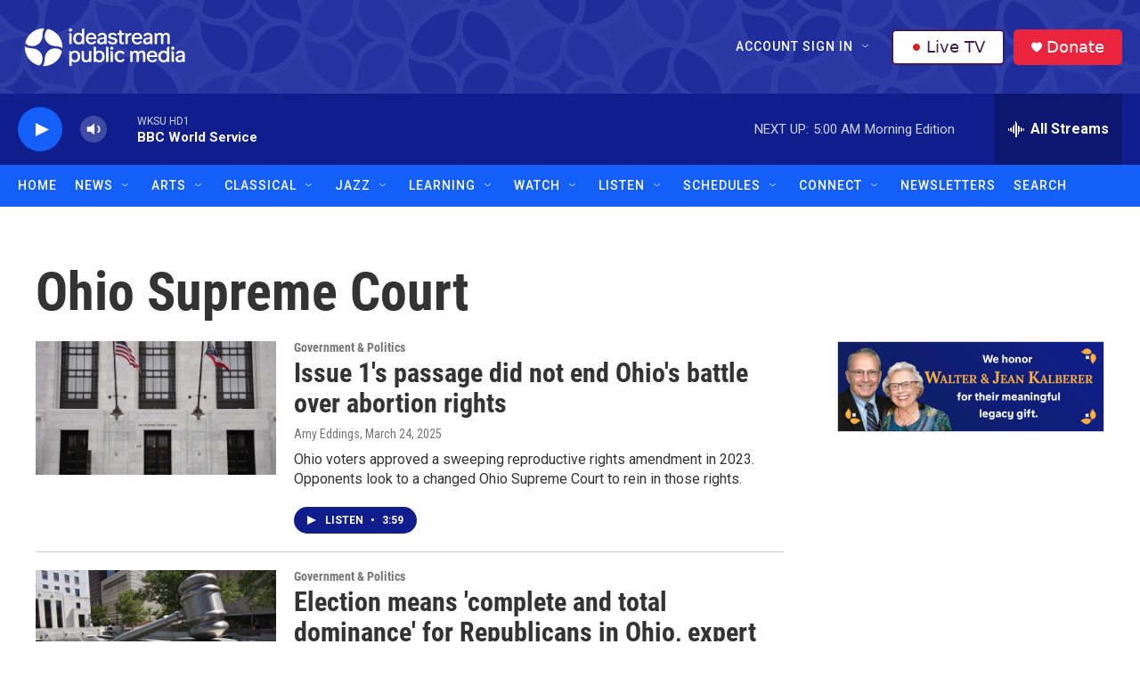

--- FILE ---
content_type: text/html;charset=UTF-8
request_url: https://www.ideastream.org/news/tags/ohio-supreme-court
body_size: 36869
content:
<!DOCTYPE html>
<html class="TagPage" lang="en">
    <head>
    <meta charset="UTF-8">

    

    <style data-cssvarsponyfill="true">
        :root { --siteBgColorInverse: #121212; --primaryTextColorInverse: #ffffff; --secondaryTextColorInverse: #cccccc; --tertiaryTextColorInverse: #cccccc; --headerBgColorInverse: #121212; --headerBorderColorInverse: #dcddde; --headerTextColorInverse: #ffffff; --headerTextColorHoverInverse: #ffffff; --secC1_Inverse: #a2a2a2; --secC4_Inverse: #282828; --headerNavBarBgColorInverse: #121212; --headerMenuBgColorInverse: #ffffff; --headerMenuTextColorInverse: #6b2b85; --headerMenuTextColorHoverInverse: #6b2b85; --liveBlogTextColorInverse: #ffffff; --applyButtonColorInverse: #4485D5; --applyButtonTextColorInverse: #4485D5; --siteBgColor: #ffffff; --primaryTextColor: #333333; --secondaryTextColor: #666666; --secC1: #767676; --secC4: #f5f5f5; --secC5: #ffffff; --siteBgColor: #ffffff; --siteInverseBgColor: #000000; --linkColor: #145ff8; --linkHoverColor: #0f1e8c; --headerBgColor: #121212; --headerBgColorInverse: #121212; --headerBorderColor: #e6e6e6; --headerBorderColorInverse: #dcddde; --tertiaryTextColor: #1c1c1c; --headerTextColor: #ffffff; --headerTextColorHover: #333333; --buttonTextColor: #ffffff; --headerNavBarBgColor: #145ff8; --headerNavBarTextColor: #ffffff; --headerNavBarTextColorHover: #0f1e8c; --headerMenuBgColor: #ffffff; --headerMenuTextColor: #333333; --headerMenuTextColorHover: #0f1e8c; --liveBlogTextColor: #282829; --applyButtonColor: #194173; --applyButtonTextColor: #2c4273; --primaryColor1: #0f1e8c; --primaryColor2: #145ff8; --breakingColor: #ff6f00; --secC2: #cccccc; --secC3: #e6e6e6; --secC5: #ffffff; --linkColor: #145ff8; --linkHoverColor: #0f1e8c; --donateBGColor: #ea243c; --headerIconColor: #ffffff; --hatButtonBgColor: #ffffff; --hatButtonBgHoverColor: #411c58; --hatButtonBorderColor: #411c58; --hatButtonBorderHoverColor: #ffffff; --hatButtoniconColor: #d62021; --hatButtonTextColor: #411c58; --hatButtonTextHoverColor: #ffffff; --footerTextColor: #ffffff; --footerTextBgColor: #ffffff; --footerPartnersBgColor: #000000; --listBorderColor: #030202; --gridBorderColor: #e6e6e6; --tagButtonBorderColor: #1a7fc3; --tagButtonTextColor: #1a7fc3; --breakingTextColor: #ffffff; --sectionTextColor: #ffffff; --contentWidth: 1240px; --primaryHeadlineFont: sans-serif; --secHlFont: sans-serif; --bodyFont: sans-serif; --colorWhite: #ffffff; --colorBlack: #000000;} .fonts-loaded { --primaryHeadlineFont: "Roboto Condensed"; --secHlFont: "Roboto Condensed"; --bodyFont: "Roboto"; --liveBlogBodyFont: "Roboto";}
    </style>

    
    
    <meta name="twitter:card" content="summary_large_image"/>
    
    
    
    
    
    
    
    
    
    <meta name="twitter:title" content="Ohio Supreme Court"/>
    

<meta name="robots" content="max-image-preview:large">


    <meta property="fb:app_id" content="555249582300604">

<meta name="disqus.shortname" content="npr-ideastream">
<meta name="disqus.url" content="https://www.ideastream.org/news/tags/ohio-supreme-court">
<meta name="disqus.title" content="Ohio Supreme Court">
<meta name="disqus.identifier" content="00000174-8d81-d0b6-aff7-dddfa9260001">
    <meta property="og:title" content="Ohio Supreme Court">

    <meta property="og:url" content="https://www.ideastream.org/news/tags/ohio-supreme-court">

    <meta property="og:site_name" content="Ideastream Public Media">




    <link data-cssvarsponyfill="true" class="Webpack-css" rel="stylesheet" href="https://npr.brightspotcdn.com/resource/00000177-1bc0-debb-a57f-dfcf4a950000/styleguide/All.min.0db89f2a608a6b13cec2d9fc84f71c45.gz.css">

    

    <style>.FooterNavigation-items-item {
    display: inline-block
}</style>
<style>[class*='-articleBody'] > ul,
[class*='-articleBody'] > ul ul {
    list-style-type: disc;
}</style>
<style>.WKSU-pfs::after {
  content: " Pledge Free Stream";
}
</style>
<style>.PH-ham-m-top .PH-logo {
    filter: invert(1);
}</style>


    <meta name="viewport" content="width=device-width, initial-scale=1, viewport-fit=cover"><title>Ohio Supreme Court | Ideastream Public Media</title><meta name="description" content="Ohio Supreme Court"><link rel="canonical" href="https://www.ideastream.org/news/tags/ohio-supreme-court"><meta name="brightspot.contentId" content="00000174-8d81-d0b6-aff7-dddfa9260001"><link rel="apple-touch-icon"sizes="180x180"href="/apple-touch-icon.png"><link rel="icon"type="image/png"href="/favicon-32x32.png"><link rel="icon"type="image/png"href="/favicon-16x16.png">
    
    <link type="application/rss+xml" rel="alternate" title="Ohio Supreme Court" href="https://www.ideastream.org/news/tags/ohio-supreme-court.rss">
    <meta name="brightspot-dataLayer" content="{
  &quot;author&quot; : &quot;&quot;,
  &quot;bspStoryId&quot; : &quot;00000174-8d81-d0b6-aff7-dddfa9260001&quot;,
  &quot;category&quot; : &quot;&quot;,
  &quot;inlineAudio&quot; : 0,
  &quot;keywords&quot; : &quot;Ohio Supreme Court&quot;,
  &quot;nprCmsSite&quot; : true,
  &quot;nprStoryId&quot; : &quot;501645739&quot;,
  &quot;pageType&quot; : &quot;tag&quot;,
  &quot;program&quot; : &quot;&quot;,
  &quot;publishedDate&quot; : &quot;2020-09-25T08:57:05Z&quot;,
  &quot;siteName&quot; : &quot;Ideastream Public Media&quot;,
  &quot;station&quot; : &quot;Ideastream Public Media&quot;,
  &quot;stationOrgId&quot; : &quot;1177&quot;,
  &quot;storyOrgId&quot; : &quot;&quot;,
  &quot;storyTheme&quot; : &quot;&quot;,
  &quot;storyTitle&quot; : &quot;&quot;,
  &quot;timezone&quot; : &quot;&quot;,
  &quot;wordCount&quot; : 0,
  &quot;series&quot; : &quot;&quot;
}">
    <script id="brightspot-dataLayer">
        (function () {
            var dataValue = document.head.querySelector('meta[name="brightspot-dataLayer"]').content;
            if (dataValue) {
                window.brightspotDataLayer = JSON.parse(dataValue);
            }
        })();
    </script>

    <script type="application/ld+json">{"@context":"http://schema.org","@type":"WebPage","mainEntityOfPage":{"@type":"WebPage","@id":"https://www.ideastream.org/news/tags/ohio-supreme-court"}}</script>

    

    
    <script src="https://npr.brightspotcdn.com/resource/00000177-1bc0-debb-a57f-dfcf4a950000/styleguide/All.min.b8d8be2a9ae36160a988e0da535bd976.gz.js" async></script>
    

    <script>

  window.fbAsyncInit = function() {
      FB.init({
          
              appId : '555249582300604',
          
          xfbml : true,
          version : 'v2.9'
      });
  };

  (function(d, s, id){
     var js, fjs = d.getElementsByTagName(s)[0];
     if (d.getElementById(id)) {return;}
     js = d.createElement(s); js.id = id;
     js.src = "//connect.facebook.net/en_US/sdk.js";
     fjs.parentNode.insertBefore(js, fjs);
   }(document, 'script', 'facebook-jssdk'));
</script>
<!-- no longer used, moved disqus script to be loaded by ps-disqus-comment-module.js to avoid errors --><meta name="gtm-dataLayer" content="{
  &quot;gtmAuthor&quot; : &quot;&quot;,
  &quot;gtmBspStoryId&quot; : &quot;00000174-8d81-d0b6-aff7-dddfa9260001&quot;,
  &quot;gtmCategory&quot; : &quot;&quot;,
  &quot;gtmInlineAudio&quot; : 0,
  &quot;gtmKeywords&quot; : &quot;&quot;,
  &quot;gtmNprCmsSite&quot; : true,
  &quot;gtmNprStoryId&quot; : &quot;501645739&quot;,
  &quot;gtmPageType&quot; : &quot;tag&quot;,
  &quot;gtmProgram&quot; : &quot;&quot;,
  &quot;gtmPublishedDate&quot; : &quot;2020-09-25T08:57:05Z&quot;,
  &quot;gtmSiteName&quot; : &quot;Ideastream Public Media&quot;,
  &quot;gtmStation&quot; : &quot;Ideastream Public Media&quot;,
  &quot;gtmStationOrgId&quot; : &quot;1177&quot;,
  &quot;gtmStoryOrgId&quot; : &quot;&quot;,
  &quot;gtmStoryTheme&quot; : &quot;&quot;,
  &quot;gtmStoryTitle&quot; : &quot;&quot;,
  &quot;gtmTimezone&quot; : &quot;&quot;,
  &quot;gtmWordCount&quot; : 0,
  &quot;gtmSeries&quot; : &quot;&quot;
}"><script>

    (function () {
        var dataValue = document.head.querySelector('meta[name="gtm-dataLayer"]').content;
        if (dataValue) {
            window.dataLayer = window.dataLayer || [];
            dataValue = JSON.parse(dataValue);
            dataValue['event'] = 'gtmFirstView';
            window.dataLayer.push(dataValue);
        }
    })();

    (function(w,d,s,l,i){w[l]=w[l]||[];w[l].push({'gtm.start':
            new Date().getTime(),event:'gtm.js'});var f=d.getElementsByTagName(s)[0],
        j=d.createElement(s),dl=l!='dataLayer'?'&l='+l:'';j.async=true;j.src=
        'https://www.googletagmanager.com/gtm.js?id='+i+dl;f.parentNode.insertBefore(j,f);
})(window,document,'script','dataLayer','GTM-N39QFDR');</script><script async="async" src="https://securepubads.g.doubleclick.net/tag/js/gpt.js"></script>
<script type="text/javascript">
    // Google tag setup
    var googletag = googletag || {};
    googletag.cmd = googletag.cmd || [];

    googletag.cmd.push(function () {
        // @see https://developers.google.com/publisher-tag/reference#googletag.PubAdsService_enableLazyLoad
        googletag.pubads().enableLazyLoad({
            fetchMarginPercent: 100, // fetch and render ads within this % of viewport
            renderMarginPercent: 100,
            mobileScaling: 1  // Same on mobile.
        });

        googletag.pubads().enableSingleRequest()
        googletag.pubads().enableAsyncRendering()
        googletag.pubads().collapseEmptyDivs()
        googletag.pubads().disableInitialLoad()
        googletag.enableServices()
    })
</script>
<script>window.addEventListener('DOMContentLoaded', (event) => {
    window.nulldurationobserver = new MutationObserver(function (mutations) {
        document.querySelectorAll('.StreamPill-duration').forEach(pill => { 
      if (pill.innerText == "LISTENNULL") {
         pill.innerText = "LISTEN"
      } 
    });
      });

      window.nulldurationobserver.observe(document.body, {
        childList: true,
        subtree: true
      });
});
</script>
<script>  (function(funcName, baseObj) {
    "use strict";
    funcName = funcName || "docReady";
    baseObj = baseObj || window;
    var readyList = [];
    var readyFired = false;
    var readyEventHandlersInstalled = false;
    
    function ready() {
        if (!readyFired) {
            readyFired = true;
            for (var i = 0; i < readyList.length; i++) {
                readyList[i].fn.call(window, readyList[i].ctx);
            }
            readyList = [];
        }
    }
    
    function readyStateChange() {
        if ( document.readyState === "complete" ) {
            ready();
        }
    }
    
    baseObj[funcName] = function(callback, context) {
        if (typeof callback !== "function") {
            throw new TypeError("callback for docReady(fn) must be a function");
        }
        if (readyFired) {
            setTimeout(function() {callback(context);}, 1);
            return;
        } else {
            readyList.push({fn: callback, ctx: context});
        }
        if (document.readyState === "complete" || (!document.attachEvent && document.readyState === "interactive")) {
            setTimeout(ready, 1);
        } else if (!readyEventHandlersInstalled) {
            if (document.addEventListener) {
                document.addEventListener("DOMContentLoaded", ready, false);
                window.addEventListener("load", ready, false);
            } else {
                document.attachEvent("onreadystatechange", readyStateChange);
                window.attachEvent("onload", ready);
            }
            readyEventHandlersInstalled = true;
        }
    }
})("docReady", window);
    
  docReady(function() {
   
    if (getCookie(atob("cGZz"))) {
  
      var WKSU_pfsUrl = atob("aHR0cHM6Ly9zdHJlYW0ud2tzdS5vcmcvd2tzdW1lbWItMTI4");
      // insert PFS into drawer
      var WKSU_streamList = document.getElementsByClassName("BrightspotPersistentPlayer-streamsList-item");
      var WKSU_pfs = WKSU_streamList[0].cloneNode(true);
      WKSU_streamList[0].parentNode.insertBefore(WKSU_pfs, WKSU_streamList[0].nextSibling);
      WKSU_streamList[1].removeAttribute("data-first-stream");
      var WKSU_ps_stream = WKSU_streamList[0].getElementsByTagName("ps-stream");
      WKSU_ps_stream[0].setAttribute("data-stream-name", "WKSU Pledge Free Stream");
      WKSU_ps_stream[0].setAttribute("text-playing", "WKSU Pledge Free Stream");
      WKSU_ps_stream[0].setAttribute("data-stream-id", "stream-00000170-1c17-d6af-af72-5f176b7d0000-pfs");
      var WKSU_ps_stream_url = WKSU_ps_stream[0].getElementsByTagName("ps-stream-url");
      WKSU_ps_stream_url[0].setAttribute("data-stream-url", WKSU_pfsUrl);
      var WKSU_ps_stream_name = WKSU_ps_stream[0].getElementsByClassName("Stream-name");
      WKSU_ps_stream_name[0].innerHTML = "WKSU Pledge Free Stream";
   
      //console.log('PFS: stream elements');
      //console.log(WKSU_streamList);
   
      // add Pledge Free Stream label to player based on audio src
      //var WKSU_player = document.querySelector('ps-stream[data-stream-name="WKSU Pledge Free Stream"]');
      var WKSU_player = document.getElementsByClassName('BrightspotPersistentPlayer-drawer')[0];
      wksu_mutation_init(WKSU_player, WKSU_pfsUrl);
      setTimeout(function(){ labelPledgeFreeStream(WKSU_player, WKSU_pfsUrl); }, 150);
    }
  });      
                             
  function wksu_mutation_init(target, url) {
    if (window.MutationObserver) {
      var config = { attributes: true, childList: true, subtree: true };
      var mutationObs = new MutationObserver(callbackAttributeChange);
      mutationObs.observe(target, config);
      }
    function callbackAttributeChange(mutations, mutationObs) {
      for (var i = 0, length = mutations.length; i < length; i++) {
        var mutation = mutations[i];
        if (mutation.type === 'attributes') {
          console.log('callback pfs update');
          labelPledgeFreeStream(mutation.target, url);
          }
        }
      }
    }    
        
  function labelPledgeFreeStream(player, url) {
    console.log('pfs player update');
    var WKSU_player_name = document.getElementsByClassName("BrightspotPersistentPlayer-name");
    // if (player.hasAttribute("playing")) {
      if (document.getElementsByClassName("BrightspotPersistentPlayer")[0].audioSource.urls[0].url == url) {
      //console.log('pledge free stream');
      WKSU_player_name[0].classList.add("WKSU-pfs");
      } else {
        //console.log('not pledge free stream');
        WKSU_player_name[0].classList.remove("WKSU-pfs");
        }
      }
  
  function getCookie(name) {
    var value = "; " + document.cookie;
    var parts = value.split("; " + name + "=");
    if (parts.length == 2) return parts.pop().split(";").shift();
    }
  </script>


    <script>
        var head = document.getElementsByTagName('head')
        head = head[0]
        var link = document.createElement('link');
        link.setAttribute('href', 'https://fonts.googleapis.com/css?family=Roboto Condensed|Roboto|Roboto:400,500,700&display=swap');
        var relList = link.relList;

        if (relList && relList.supports('preload')) {
            link.setAttribute('as', 'style');
            link.setAttribute('rel', 'preload');
            link.setAttribute('onload', 'this.rel="stylesheet"');
            link.setAttribute('crossorigin', 'anonymous');
        } else {
            link.setAttribute('rel', 'stylesheet');
        }

        head.appendChild(link);
    </script>
</head>

    <body class="Page-body" data-content-width="1240px">
    <noscript>
    <iframe src="https://www.googletagmanager.com/ns.html?id=GTM-N39QFDR" height="0" width="0" style="display:none;visibility:hidden"></iframe>
</noscript>
        

    <!-- Putting icons here, so we don't have to include in a bunch of -body hbs's -->
<svg xmlns="http://www.w3.org/2000/svg" style="display:none" id="iconsMap1" class="iconsMap">
    <symbol id="play-icon" viewBox="0 0 115 115">
        <polygon points="0,0 115,57.5 0,115" fill="currentColor" />
    </symbol>
    <symbol id="grid" viewBox="0 0 32 32">
            <g>
                <path d="M6.4,5.7 C6.4,6.166669 6.166669,6.4 5.7,6.4 L0.7,6.4 C0.233331,6.4 0,6.166669 0,5.7 L0,0.7 C0,0.233331 0.233331,0 0.7,0 L5.7,0 C6.166669,0 6.4,0.233331 6.4,0.7 L6.4,5.7 Z M19.2,5.7 C19.2,6.166669 18.966669,6.4 18.5,6.4 L13.5,6.4 C13.033331,6.4 12.8,6.166669 12.8,5.7 L12.8,0.7 C12.8,0.233331 13.033331,0 13.5,0 L18.5,0 C18.966669,0 19.2,0.233331 19.2,0.7 L19.2,5.7 Z M32,5.7 C32,6.166669 31.766669,6.4 31.3,6.4 L26.3,6.4 C25.833331,6.4 25.6,6.166669 25.6,5.7 L25.6,0.7 C25.6,0.233331 25.833331,0 26.3,0 L31.3,0 C31.766669,0 32,0.233331 32,0.7 L32,5.7 Z M6.4,18.5 C6.4,18.966669 6.166669,19.2 5.7,19.2 L0.7,19.2 C0.233331,19.2 0,18.966669 0,18.5 L0,13.5 C0,13.033331 0.233331,12.8 0.7,12.8 L5.7,12.8 C6.166669,12.8 6.4,13.033331 6.4,13.5 L6.4,18.5 Z M19.2,18.5 C19.2,18.966669 18.966669,19.2 18.5,19.2 L13.5,19.2 C13.033331,19.2 12.8,18.966669 12.8,18.5 L12.8,13.5 C12.8,13.033331 13.033331,12.8 13.5,12.8 L18.5,12.8 C18.966669,12.8 19.2,13.033331 19.2,13.5 L19.2,18.5 Z M32,18.5 C32,18.966669 31.766669,19.2 31.3,19.2 L26.3,19.2 C25.833331,19.2 25.6,18.966669 25.6,18.5 L25.6,13.5 C25.6,13.033331 25.833331,12.8 26.3,12.8 L31.3,12.8 C31.766669,12.8 32,13.033331 32,13.5 L32,18.5 Z M6.4,31.3 C6.4,31.766669 6.166669,32 5.7,32 L0.7,32 C0.233331,32 0,31.766669 0,31.3 L0,26.3 C0,25.833331 0.233331,25.6 0.7,25.6 L5.7,25.6 C6.166669,25.6 6.4,25.833331 6.4,26.3 L6.4,31.3 Z M19.2,31.3 C19.2,31.766669 18.966669,32 18.5,32 L13.5,32 C13.033331,32 12.8,31.766669 12.8,31.3 L12.8,26.3 C12.8,25.833331 13.033331,25.6 13.5,25.6 L18.5,25.6 C18.966669,25.6 19.2,25.833331 19.2,26.3 L19.2,31.3 Z M32,31.3 C32,31.766669 31.766669,32 31.3,32 L26.3,32 C25.833331,32 25.6,31.766669 25.6,31.3 L25.6,26.3 C25.6,25.833331 25.833331,25.6 26.3,25.6 L31.3,25.6 C31.766669,25.6 32,25.833331 32,26.3 L32,31.3 Z" id=""></path>
            </g>
    </symbol>
    <symbol id="radio-stream" width="18" height="19" viewBox="0 0 18 19">
        <g fill="currentColor" fill-rule="nonzero">
            <path d="M.5 8c-.276 0-.5.253-.5.565v1.87c0 .312.224.565.5.565s.5-.253.5-.565v-1.87C1 8.253.776 8 .5 8zM2.5 8c-.276 0-.5.253-.5.565v1.87c0 .312.224.565.5.565s.5-.253.5-.565v-1.87C3 8.253 2.776 8 2.5 8zM3.5 7c-.276 0-.5.276-.5.617v3.766c0 .34.224.617.5.617s.5-.276.5-.617V7.617C4 7.277 3.776 7 3.5 7zM5.5 6c-.276 0-.5.275-.5.613v5.774c0 .338.224.613.5.613s.5-.275.5-.613V6.613C6 6.275 5.776 6 5.5 6zM6.5 4c-.276 0-.5.26-.5.58v8.84c0 .32.224.58.5.58s.5-.26.5-.58V4.58C7 4.26 6.776 4 6.5 4zM8.5 0c-.276 0-.5.273-.5.61v17.78c0 .337.224.61.5.61s.5-.273.5-.61V.61C9 .273 8.776 0 8.5 0zM9.5 2c-.276 0-.5.274-.5.612v14.776c0 .338.224.612.5.612s.5-.274.5-.612V2.612C10 2.274 9.776 2 9.5 2zM11.5 5c-.276 0-.5.276-.5.616v8.768c0 .34.224.616.5.616s.5-.276.5-.616V5.616c0-.34-.224-.616-.5-.616zM12.5 6c-.276 0-.5.262-.5.584v4.832c0 .322.224.584.5.584s.5-.262.5-.584V6.584c0-.322-.224-.584-.5-.584zM14.5 7c-.276 0-.5.29-.5.647v3.706c0 .357.224.647.5.647s.5-.29.5-.647V7.647C15 7.29 14.776 7 14.5 7zM15.5 8c-.276 0-.5.253-.5.565v1.87c0 .312.224.565.5.565s.5-.253.5-.565v-1.87c0-.312-.224-.565-.5-.565zM17.5 8c-.276 0-.5.253-.5.565v1.87c0 .312.224.565.5.565s.5-.253.5-.565v-1.87c0-.312-.224-.565-.5-.565z"/>
        </g>
    </symbol>
    <symbol id="icon-magnify" viewBox="0 0 31 31">
        <g>
            <path fill-rule="evenodd" d="M22.604 18.89l-.323.566 8.719 8.8L28.255 31l-8.719-8.8-.565.404c-2.152 1.346-4.386 2.018-6.7 2.018-3.39 0-6.284-1.21-8.679-3.632C1.197 18.568 0 15.66 0 12.27c0-3.39 1.197-6.283 3.592-8.678C5.987 1.197 8.88 0 12.271 0c3.39 0 6.283 1.197 8.678 3.592 2.395 2.395 3.593 5.288 3.593 8.679 0 2.368-.646 4.574-1.938 6.62zM19.162 5.77C17.322 3.925 15.089 3 12.46 3c-2.628 0-4.862.924-6.702 2.77C3.92 7.619 3 9.862 3 12.5c0 2.639.92 4.882 2.76 6.73C7.598 21.075 9.832 22 12.46 22c2.629 0 4.862-.924 6.702-2.77C21.054 17.33 22 15.085 22 12.5c0-2.586-.946-4.83-2.838-6.73z"/>
        </g>
    </symbol>
    <symbol id="burger-menu" viewBox="0 0 14 10">
        <g>
            <path fill-rule="evenodd" d="M0 5.5v-1h14v1H0zM0 1V0h14v1H0zm0 9V9h14v1H0z"></path>
        </g>
    </symbol>
    <symbol id="close-x" viewBox="0 0 14 14">
        <g>
            <path fill-rule="nonzero" d="M6.336 7L0 .664.664 0 7 6.336 13.336 0 14 .664 7.664 7 14 13.336l-.664.664L7 7.664.664 14 0 13.336 6.336 7z"></path>
        </g>
    </symbol>
    <symbol id="share-more-arrow" viewBox="0 0 512 512" style="enable-background:new 0 0 512 512;">
        <g>
            <g>
                <path d="M512,241.7L273.643,3.343v156.152c-71.41,3.744-138.015,33.337-188.958,84.28C30.075,298.384,0,370.991,0,448.222v60.436
                    l29.069-52.985c45.354-82.671,132.173-134.027,226.573-134.027c5.986,0,12.004,0.212,18.001,0.632v157.779L512,241.7z
                    M255.642,290.666c-84.543,0-163.661,36.792-217.939,98.885c26.634-114.177,129.256-199.483,251.429-199.483h15.489V78.131
                    l163.568,163.568L304.621,405.267V294.531l-13.585-1.683C279.347,291.401,267.439,290.666,255.642,290.666z"></path>
            </g>
        </g>
    </symbol>
    <symbol id="chevron" viewBox="0 0 100 100">
        <g>
            <path d="M22.4566257,37.2056786 L-21.4456527,71.9511488 C-22.9248661,72.9681457 -24.9073712,72.5311671 -25.8758148,70.9765924 L-26.9788683,69.2027424 C-27.9450684,67.6481676 -27.5292733,65.5646602 -26.0500598,64.5484493 L20.154796,28.2208967 C21.5532435,27.2597011 23.3600078,27.2597011 24.759951,28.2208967 L71.0500598,64.4659264 C72.5292733,65.4829232 72.9450684,67.5672166 71.9788683,69.1217913 L70.8750669,70.8956413 C69.9073712,72.4502161 67.9241183,72.8848368 66.4449048,71.8694118 L22.4566257,37.2056786 Z" id="Transparent-Chevron" transform="translate(22.500000, 50.000000) rotate(90.000000) translate(-22.500000, -50.000000) "></path>
        </g>
    </symbol>
</svg>

<svg xmlns="http://www.w3.org/2000/svg" style="display:none" id="iconsMap2" class="iconsMap">
    <symbol id="mono-icon-facebook" viewBox="0 0 10 19">
        <path fill-rule="evenodd" d="M2.707 18.25V10.2H0V7h2.707V4.469c0-1.336.375-2.373 1.125-3.112C4.582.62 5.578.25 6.82.25c1.008 0 1.828.047 2.461.14v2.848H7.594c-.633 0-1.067.14-1.301.422-.188.235-.281.61-.281 1.125V7H9l-.422 3.2H6.012v8.05H2.707z"></path>
    </symbol>
    <symbol id="mono-icon-instagram" viewBox="0 0 17 17">
        <g>
            <path fill-rule="evenodd" d="M8.281 4.207c.727 0 1.4.182 2.022.545a4.055 4.055 0 0 1 1.476 1.477c.364.62.545 1.294.545 2.021 0 .727-.181 1.4-.545 2.021a4.055 4.055 0 0 1-1.476 1.477 3.934 3.934 0 0 1-2.022.545c-.726 0-1.4-.182-2.021-.545a4.055 4.055 0 0 1-1.477-1.477 3.934 3.934 0 0 1-.545-2.021c0-.727.182-1.4.545-2.021A4.055 4.055 0 0 1 6.26 4.752a3.934 3.934 0 0 1 2.021-.545zm0 6.68a2.54 2.54 0 0 0 1.864-.774 2.54 2.54 0 0 0 .773-1.863 2.54 2.54 0 0 0-.773-1.863 2.54 2.54 0 0 0-1.864-.774 2.54 2.54 0 0 0-1.863.774 2.54 2.54 0 0 0-.773 1.863c0 .727.257 1.348.773 1.863a2.54 2.54 0 0 0 1.863.774zM13.45 4.03c-.023.258-.123.48-.299.668a.856.856 0 0 1-.65.281.913.913 0 0 1-.668-.28.913.913 0 0 1-.281-.669c0-.258.094-.48.281-.668a.913.913 0 0 1 .668-.28c.258 0 .48.093.668.28.187.188.281.41.281.668zm2.672.95c.023.656.035 1.746.035 3.269 0 1.523-.017 2.62-.053 3.287-.035.668-.134 1.248-.298 1.74a4.098 4.098 0 0 1-.967 1.53 4.098 4.098 0 0 1-1.53.966c-.492.164-1.072.264-1.74.3-.668.034-1.763.052-3.287.052-1.523 0-2.619-.018-3.287-.053-.668-.035-1.248-.146-1.74-.334a3.747 3.747 0 0 1-1.53-.931 4.098 4.098 0 0 1-.966-1.53c-.164-.492-.264-1.072-.299-1.74C.424 10.87.406 9.773.406 8.25S.424 5.63.46 4.963c.035-.668.135-1.248.299-1.74.21-.586.533-1.096.967-1.53A4.098 4.098 0 0 1 3.254.727c.492-.164 1.072-.264 1.74-.3C5.662.394 6.758.376 8.281.376c1.524 0 2.62.018 3.287.053.668.035 1.248.135 1.74.299a4.098 4.098 0 0 1 2.496 2.496c.165.492.27 1.078.317 1.757zm-1.687 7.91c.14-.399.234-1.032.28-1.899.024-.515.036-1.242.036-2.18V7.689c0-.961-.012-1.688-.035-2.18-.047-.89-.14-1.524-.281-1.899a2.537 2.537 0 0 0-1.512-1.511c-.375-.14-1.008-.235-1.899-.282a51.292 51.292 0 0 0-2.18-.035H7.72c-.938 0-1.664.012-2.18.035-.867.047-1.5.141-1.898.282a2.537 2.537 0 0 0-1.512 1.511c-.14.375-.234 1.008-.281 1.899a51.292 51.292 0 0 0-.036 2.18v1.125c0 .937.012 1.664.036 2.18.047.866.14 1.5.28 1.898.306.726.81 1.23 1.513 1.511.398.141 1.03.235 1.898.282.516.023 1.242.035 2.18.035h1.125c.96 0 1.687-.012 2.18-.035.89-.047 1.523-.141 1.898-.282.726-.304 1.23-.808 1.512-1.511z"></path>
        </g>
    </symbol>
    <symbol id="mono-icon-email" viewBox="0 0 512 512">
        <g>
            <path d="M67,148.7c11,5.8,163.8,89.1,169.5,92.1c5.7,3,11.5,4.4,20.5,4.4c9,0,14.8-1.4,20.5-4.4c5.7-3,158.5-86.3,169.5-92.1
                c4.1-2.1,11-5.9,12.5-10.2c2.6-7.6-0.2-10.5-11.3-10.5H257H65.8c-11.1,0-13.9,3-11.3,10.5C56,142.9,62.9,146.6,67,148.7z"></path>
            <path d="M455.7,153.2c-8.2,4.2-81.8,56.6-130.5,88.1l82.2,92.5c2,2,2.9,4.4,1.8,5.6c-1.2,1.1-3.8,0.5-5.9-1.4l-98.6-83.2
                c-14.9,9.6-25.4,16.2-27.2,17.2c-7.7,3.9-13.1,4.4-20.5,4.4c-7.4,0-12.8-0.5-20.5-4.4c-1.9-1-12.3-7.6-27.2-17.2l-98.6,83.2
                c-2,2-4.7,2.6-5.9,1.4c-1.2-1.1-0.3-3.6,1.7-5.6l82.1-92.5c-48.7-31.5-123.1-83.9-131.3-88.1c-8.8-4.5-9.3,0.8-9.3,4.9
                c0,4.1,0,205,0,205c0,9.3,13.7,20.9,23.5,20.9H257h185.5c9.8,0,21.5-11.7,21.5-20.9c0,0,0-201,0-205
                C464,153.9,464.6,148.7,455.7,153.2z"></path>
        </g>
    </symbol>
    <symbol id="default-image" width="24" height="24" viewBox="0 0 24 24" fill="none" stroke="currentColor" stroke-width="2" stroke-linecap="round" stroke-linejoin="round" class="feather feather-image">
        <rect x="3" y="3" width="18" height="18" rx="2" ry="2"></rect>
        <circle cx="8.5" cy="8.5" r="1.5"></circle>
        <polyline points="21 15 16 10 5 21"></polyline>
    </symbol>
    <symbol id="icon-email" width="18px" viewBox="0 0 20 14">
        <g id="Symbols" stroke="none" stroke-width="1" fill="none" fill-rule="evenodd" stroke-linecap="round" stroke-linejoin="round">
            <g id="social-button-bar" transform="translate(-125.000000, -8.000000)" stroke="#000000">
                <g id="Group-2" transform="translate(120.000000, 0.000000)">
                    <g id="envelope" transform="translate(6.000000, 9.000000)">
                        <path d="M17.5909091,10.6363636 C17.5909091,11.3138182 17.0410909,11.8636364 16.3636364,11.8636364 L1.63636364,11.8636364 C0.958909091,11.8636364 0.409090909,11.3138182 0.409090909,10.6363636 L0.409090909,1.63636364 C0.409090909,0.958090909 0.958909091,0.409090909 1.63636364,0.409090909 L16.3636364,0.409090909 C17.0410909,0.409090909 17.5909091,0.958090909 17.5909091,1.63636364 L17.5909091,10.6363636 L17.5909091,10.6363636 Z" id="Stroke-406"></path>
                        <polyline id="Stroke-407" points="17.1818182 0.818181818 9 7.36363636 0.818181818 0.818181818"></polyline>
                    </g>
                </g>
            </g>
        </g>
    </symbol>
    <symbol id="mono-icon-print" viewBox="0 0 12 12">
        <g fill-rule="evenodd">
            <path fill-rule="nonzero" d="M9 10V7H3v3H1a1 1 0 0 1-1-1V4a1 1 0 0 1 1-1h10a1 1 0 0 1 1 1v3.132A2.868 2.868 0 0 1 9.132 10H9zm.5-4.5a1 1 0 1 0 0-2 1 1 0 0 0 0 2zM3 0h6v2H3z"></path>
            <path d="M4 8h4v4H4z"></path>
        </g>
    </symbol>
    <symbol id="mono-icon-copylink" viewBox="0 0 12 12">
        <g fill-rule="evenodd">
            <path d="M10.199 2.378c.222.205.4.548.465.897.062.332.016.614-.132.774L8.627 6.106c-.187.203-.512.232-.75-.014a.498.498 0 0 0-.706.028.499.499 0 0 0 .026.706 1.509 1.509 0 0 0 2.165-.04l1.903-2.06c.37-.398.506-.98.382-1.636-.105-.557-.392-1.097-.77-1.445L9.968.8C9.591.452 9.03.208 8.467.145 7.803.072 7.233.252 6.864.653L4.958 2.709a1.509 1.509 0 0 0 .126 2.161.5.5 0 1 0 .68-.734c-.264-.218-.26-.545-.071-.747L7.597 1.33c.147-.16.425-.228.76-.19.353.038.71.188.931.394l.91.843.001.001zM1.8 9.623c-.222-.205-.4-.549-.465-.897-.062-.332-.016-.614.132-.774l1.905-2.057c.187-.203.512-.232.75.014a.498.498 0 0 0 .706-.028.499.499 0 0 0-.026-.706 1.508 1.508 0 0 0-2.165.04L.734 7.275c-.37.399-.506.98-.382 1.637.105.557.392 1.097.77 1.445l.91.843c.376.35.937.594 1.5.656.664.073 1.234-.106 1.603-.507L7.04 9.291a1.508 1.508 0 0 0-.126-2.16.5.5 0 0 0-.68.734c.264.218.26.545.071.747l-1.904 2.057c-.147.16-.425.228-.76.191-.353-.038-.71-.188-.931-.394l-.91-.843z"></path>
            <path d="M8.208 3.614a.5.5 0 0 0-.707.028L3.764 7.677a.5.5 0 0 0 .734.68L8.235 4.32a.5.5 0 0 0-.027-.707"></path>
        </g>
    </symbol>
    <symbol id="mono-icon-linkedin" viewBox="0 0 16 17">
        <g fill-rule="evenodd">
            <path d="M3.734 16.125H.464V5.613h3.27zM2.117 4.172c-.515 0-.96-.188-1.336-.563A1.825 1.825 0 0 1 .22 2.273c0-.515.187-.96.562-1.335.375-.375.82-.563 1.336-.563.516 0 .961.188 1.336.563.375.375.563.82.563 1.335 0 .516-.188.961-.563 1.336-.375.375-.82.563-1.336.563zM15.969 16.125h-3.27v-5.133c0-.844-.07-1.453-.21-1.828-.259-.633-.762-.95-1.512-.95s-1.278.282-1.582.845c-.235.421-.352 1.043-.352 1.863v5.203H5.809V5.613h3.128v1.442h.036c.234-.469.609-.856 1.125-1.16.562-.375 1.218-.563 1.968-.563 1.524 0 2.59.48 3.2 1.441.468.774.703 1.97.703 3.586v5.766z"></path>
        </g>
    </symbol>
    <symbol id="mono-icon-pinterest" viewBox="0 0 512 512">
        <g>
            <path d="M256,32C132.3,32,32,132.3,32,256c0,91.7,55.2,170.5,134.1,205.2c-0.6-15.6-0.1-34.4,3.9-51.4
                c4.3-18.2,28.8-122.1,28.8-122.1s-7.2-14.3-7.2-35.4c0-33.2,19.2-58,43.2-58c20.4,0,30.2,15.3,30.2,33.6
                c0,20.5-13.1,51.1-19.8,79.5c-5.6,23.8,11.9,43.1,35.4,43.1c42.4,0,71-54.5,71-119.1c0-49.1-33.1-85.8-93.2-85.8
                c-67.9,0-110.3,50.7-110.3,107.3c0,19.5,5.8,33.3,14.8,43.9c4.1,4.9,4.7,6.9,3.2,12.5c-1.1,4.1-3.5,14-4.6,18
                c-1.5,5.7-6.1,7.7-11.2,5.6c-31.3-12.8-45.9-47-45.9-85.6c0-63.6,53.7-139.9,160.1-139.9c85.5,0,141.8,61.9,141.8,128.3
                c0,87.9-48.9,153.5-120.9,153.5c-24.2,0-46.9-13.1-54.7-27.9c0,0-13,51.6-15.8,61.6c-4.7,17.3-14,34.5-22.5,48
                c20.1,5.9,41.4,9.2,63.5,9.2c123.7,0,224-100.3,224-224C480,132.3,379.7,32,256,32z"></path>
        </g>
    </symbol>
    <symbol id="mono-icon-tumblr" viewBox="0 0 512 512">
        <g>
            <path d="M321.2,396.3c-11.8,0-22.4-2.8-31.5-8.3c-6.9-4.1-11.5-9.6-14-16.4c-2.6-6.9-3.6-22.3-3.6-46.4V224h96v-64h-96V48h-61.9
                c-2.7,21.5-7.5,44.7-14.5,58.6c-7,13.9-14,25.8-25.6,35.7c-11.6,9.9-25.6,17.9-41.9,23.3V224h48v140.4c0,19,2,33.5,5.9,43.5
                c4,10,11.1,19.5,21.4,28.4c10.3,8.9,22.8,15.7,37.3,20.5c14.6,4.8,31.4,7.2,50.4,7.2c16.7,0,30.3-1.7,44.7-5.1
                c14.4-3.4,30.5-9.3,48.2-17.6v-65.6C363.2,389.4,342.3,396.3,321.2,396.3z"></path>
        </g>
    </symbol>
    <symbol id="mono-icon-twitter" viewBox="0 0 1200 1227">
        <g>
            <path d="M714.163 519.284L1160.89 0H1055.03L667.137 450.887L357.328 0H0L468.492 681.821L0 1226.37H105.866L515.491
            750.218L842.672 1226.37H1200L714.137 519.284H714.163ZM569.165 687.828L521.697 619.934L144.011 79.6944H306.615L611.412
            515.685L658.88 583.579L1055.08 1150.3H892.476L569.165 687.854V687.828Z" fill="white"></path>
        </g>
    </symbol>
    <symbol id="mono-icon-youtube" viewBox="0 0 512 512">
        <g>
            <path fill-rule="evenodd" d="M508.6,148.8c0-45-33.1-81.2-74-81.2C379.2,65,322.7,64,265,64c-3,0-6,0-9,0s-6,0-9,0c-57.6,0-114.2,1-169.6,3.6
                c-40.8,0-73.9,36.4-73.9,81.4C1,184.6-0.1,220.2,0,255.8C-0.1,291.4,1,327,3.4,362.7c0,45,33.1,81.5,73.9,81.5
                c58.2,2.7,117.9,3.9,178.6,3.8c60.8,0.2,120.3-1,178.6-3.8c40.9,0,74-36.5,74-81.5c2.4-35.7,3.5-71.3,3.4-107
                C512.1,220.1,511,184.5,508.6,148.8z M207,353.9V157.4l145,98.2L207,353.9z"></path>
        </g>
    </symbol>
    <symbol id="mono-icon-flipboard" viewBox="0 0 500 500">
        <g>
            <path d="M0,0V500H500V0ZM400,200H300V300H200V400H100V100H400Z"></path>
        </g>
    </symbol>
    <symbol id="mono-icon-bluesky" viewBox="0 0 568 501">
        <g>
            <path d="M123.121 33.6637C188.241 82.5526 258.281 181.681 284 234.873C309.719 181.681 379.759 82.5526 444.879
            33.6637C491.866 -1.61183 568 -28.9064 568 57.9464C568 75.2916 558.055 203.659 552.222 224.501C531.947 296.954
            458.067 315.434 392.347 304.249C507.222 323.8 536.444 388.56 473.333 453.32C353.473 576.312 301.061 422.461
            287.631 383.039C285.169 375.812 284.017 372.431 284 375.306C283.983 372.431 282.831 375.812 280.369 383.039C266.939
            422.461 214.527 576.312 94.6667 453.32C31.5556 388.56 60.7778 323.8 175.653 304.249C109.933 315.434 36.0535
            296.954 15.7778 224.501C9.94525 203.659 0 75.2916 0 57.9464C0 -28.9064 76.1345 -1.61183 123.121 33.6637Z"
            fill="white">
            </path>
        </g>
    </symbol>
    <symbol id="mono-icon-threads" viewBox="0 0 192 192">
        <g>
            <path d="M141.537 88.9883C140.71 88.5919 139.87 88.2104 139.019 87.8451C137.537 60.5382 122.616 44.905 97.5619 44.745C97.4484 44.7443 97.3355 44.7443 97.222 44.7443C82.2364 44.7443 69.7731 51.1409 62.102 62.7807L75.881 72.2328C81.6116 63.5383 90.6052 61.6848 97.2286 61.6848C97.3051 61.6848 97.3819 61.6848 97.4576 61.6855C105.707 61.7381 111.932 64.1366 115.961 68.814C118.893 72.2193 120.854 76.925 121.825 82.8638C114.511 81.6207 106.601 81.2385 98.145 81.7233C74.3247 83.0954 59.0111 96.9879 60.0396 116.292C60.5615 126.084 65.4397 134.508 73.775 140.011C80.8224 144.663 89.899 146.938 99.3323 146.423C111.79 145.74 121.563 140.987 128.381 132.296C133.559 125.696 136.834 117.143 138.28 106.366C144.217 109.949 148.617 114.664 151.047 120.332C155.179 129.967 155.42 145.8 142.501 158.708C131.182 170.016 117.576 174.908 97.0135 175.059C74.2042 174.89 56.9538 167.575 45.7381 153.317C35.2355 139.966 29.8077 120.682 29.6052 96C29.8077 71.3178 35.2355 52.0336 45.7381 38.6827C56.9538 24.4249 74.2039 17.11 97.0132 16.9405C119.988 17.1113 137.539 24.4614 149.184 38.788C154.894 45.8136 159.199 54.6488 162.037 64.9503L178.184 60.6422C174.744 47.9622 169.331 37.0357 161.965 27.974C147.036 9.60668 125.202 0.195148 97.0695 0H96.9569C68.8816 0.19447 47.2921 9.6418 32.7883 28.0793C19.8819 44.4864 13.2244 67.3157 13.0007 95.9325L13 96L13.0007 96.0675C13.2244 124.684 19.8819 147.514 32.7883 163.921C47.2921 182.358 68.8816 191.806 96.9569 192H97.0695C122.03 191.827 139.624 185.292 154.118 170.811C173.081 151.866 172.51 128.119 166.26 113.541C161.776 103.087 153.227 94.5962 141.537 88.9883ZM98.4405 129.507C88.0005 130.095 77.1544 125.409 76.6196 115.372C76.2232 107.93 81.9158 99.626 99.0812 98.6368C101.047 98.5234 102.976 98.468 104.871 98.468C111.106 98.468 116.939 99.0737 122.242 100.233C120.264 124.935 108.662 128.946 98.4405 129.507Z" fill="white"></path>
        </g>
    </symbol>
 </svg>

<svg xmlns="http://www.w3.org/2000/svg" style="display:none" id="iconsMap3" class="iconsMap">
    <symbol id="volume-mute" x="0px" y="0px" viewBox="0 0 24 24" style="enable-background:new 0 0 24 24;">
        <polygon fill="currentColor" points="11,5 6,9 2,9 2,15 6,15 11,19 "/>
        <line style="fill:none;stroke:currentColor;stroke-width:2;stroke-linecap:round;stroke-linejoin:round;" x1="23" y1="9" x2="17" y2="15"/>
        <line style="fill:none;stroke:currentColor;stroke-width:2;stroke-linecap:round;stroke-linejoin:round;" x1="17" y1="9" x2="23" y2="15"/>
    </symbol>
    <symbol id="volume-low" x="0px" y="0px" viewBox="0 0 24 24" style="enable-background:new 0 0 24 24;" xml:space="preserve">
        <polygon fill="currentColor" points="11,5 6,9 2,9 2,15 6,15 11,19 "/>
    </symbol>
    <symbol id="volume-mid" x="0px" y="0px" viewBox="0 0 24 24" style="enable-background:new 0 0 24 24;">
        <polygon fill="currentColor" points="11,5 6,9 2,9 2,15 6,15 11,19 "/>
        <path style="fill:none;stroke:currentColor;stroke-width:2;stroke-linecap:round;stroke-linejoin:round;" d="M15.5,8.5c2,2,2,5.1,0,7.1"/>
    </symbol>
    <symbol id="volume-high" x="0px" y="0px" viewBox="0 0 24 24" style="enable-background:new 0 0 24 24;">
        <polygon fill="currentColor" points="11,5 6,9 2,9 2,15 6,15 11,19 "/>
        <path style="fill:none;stroke:currentColor;stroke-width:2;stroke-linecap:round;stroke-linejoin:round;" d="M19.1,4.9c3.9,3.9,3.9,10.2,0,14.1 M15.5,8.5c2,2,2,5.1,0,7.1"/>
    </symbol>
    <symbol id="pause-icon" viewBox="0 0 12 16">
        <rect x="0" y="0" width="4" height="16" fill="currentColor"></rect>
        <rect x="8" y="0" width="4" height="16" fill="currentColor"></rect>
    </symbol>
    <symbol id="heart" viewBox="0 0 24 24">
        <g>
            <path d="M12 4.435c-1.989-5.399-12-4.597-12 3.568 0 4.068 3.06 9.481 12 14.997 8.94-5.516 12-10.929 12-14.997 0-8.118-10-8.999-12-3.568z"/>
        </g>
    </symbol>
    <symbol id="icon-location" width="24" height="24" viewBox="0 0 24 24" fill="currentColor" stroke="currentColor" stroke-width="2" stroke-linecap="round" stroke-linejoin="round" class="feather feather-map-pin">
        <path d="M21 10c0 7-9 13-9 13s-9-6-9-13a9 9 0 0 1 18 0z" fill="currentColor" fill-opacity="1"></path>
        <circle cx="12" cy="10" r="5" fill="#ffffff"></circle>
    </symbol>
    <symbol id="icon-ticket" width="23px" height="15px" viewBox="0 0 23 15">
        <g stroke="none" stroke-width="1" fill="none" fill-rule="evenodd">
            <g transform="translate(-625.000000, -1024.000000)">
                <g transform="translate(625.000000, 1024.000000)">
                    <path d="M0,12.057377 L0,3.94262296 C0.322189879,4.12588308 0.696256938,4.23076923 1.0952381,4.23076923 C2.30500469,4.23076923 3.28571429,3.26645946 3.28571429,2.07692308 C3.28571429,1.68461385 3.17904435,1.31680209 2.99266757,1 L20.0073324,1 C19.8209556,1.31680209 19.7142857,1.68461385 19.7142857,2.07692308 C19.7142857,3.26645946 20.6949953,4.23076923 21.9047619,4.23076923 C22.3037431,4.23076923 22.6778101,4.12588308 23,3.94262296 L23,12.057377 C22.6778101,11.8741169 22.3037431,11.7692308 21.9047619,11.7692308 C20.6949953,11.7692308 19.7142857,12.7335405 19.7142857,13.9230769 C19.7142857,14.3153862 19.8209556,14.6831979 20.0073324,15 L2.99266757,15 C3.17904435,14.6831979 3.28571429,14.3153862 3.28571429,13.9230769 C3.28571429,12.7335405 2.30500469,11.7692308 1.0952381,11.7692308 C0.696256938,11.7692308 0.322189879,11.8741169 -2.13162821e-14,12.057377 Z" fill="currentColor"></path>
                    <path d="M14.5,0.533333333 L14.5,15.4666667" stroke="#FFFFFF" stroke-linecap="square" stroke-dasharray="2"></path>
                </g>
            </g>
        </g>
    </symbol>
    <symbol id="icon-refresh" width="24" height="24" viewBox="0 0 24 24" fill="none" stroke="currentColor" stroke-width="2" stroke-linecap="round" stroke-linejoin="round" class="feather feather-refresh-cw">
        <polyline points="23 4 23 10 17 10"></polyline>
        <polyline points="1 20 1 14 7 14"></polyline>
        <path d="M3.51 9a9 9 0 0 1 14.85-3.36L23 10M1 14l4.64 4.36A9 9 0 0 0 20.49 15"></path>
    </symbol>

    <symbol>
    <g id="mono-icon-link-post" stroke="none" stroke-width="1" fill="none" fill-rule="evenodd">
        <g transform="translate(-313.000000, -10148.000000)" fill="#000000" fill-rule="nonzero">
            <g transform="translate(306.000000, 10142.000000)">
                <path d="M14.0614027,11.2506973 L14.3070318,11.2618997 C15.6181751,11.3582102 16.8219637,12.0327684 17.6059678,13.1077805 C17.8500396,13.4424472 17.7765978,13.9116075 17.441931,14.1556793 C17.1072643,14.3997511 16.638104,14.3263093 16.3940322,13.9916425 C15.8684436,13.270965 15.0667922,12.8217495 14.1971448,12.7578692 C13.3952042,12.6989624 12.605753,12.9728728 12.0021966,13.5148801 L11.8552806,13.6559298 L9.60365896,15.9651545 C8.45118119,17.1890154 8.4677248,19.1416686 9.64054436,20.3445766 C10.7566428,21.4893084 12.5263723,21.5504727 13.7041492,20.5254372 L13.8481981,20.3916503 L15.1367586,19.070032 C15.4259192,18.7734531 15.9007548,18.7674393 16.1973338,19.0565998 C16.466951,19.3194731 16.4964317,19.7357968 16.282313,20.0321436 L16.2107659,20.117175 L14.9130245,21.4480474 C13.1386707,23.205741 10.3106091,23.1805355 8.5665371,21.3917196 C6.88861294,19.6707486 6.81173139,16.9294487 8.36035888,15.1065701 L8.5206409,14.9274155 L10.7811785,12.6088842 C11.6500838,11.7173642 12.8355419,11.2288664 14.0614027,11.2506973 Z M22.4334629,7.60828039 C24.1113871,9.32925141 24.1882686,12.0705513 22.6396411,13.8934299 L22.4793591,14.0725845 L20.2188215,16.3911158 C19.2919892,17.3420705 18.0049901,17.8344754 16.6929682,17.7381003 C15.3818249,17.6417898 14.1780363,16.9672316 13.3940322,15.8922195 C13.1499604,15.5575528 13.2234022,15.0883925 13.558069,14.8443207 C13.8927357,14.6002489 14.361896,14.6736907 14.6059678,15.0083575 C15.1315564,15.729035 15.9332078,16.1782505 16.8028552,16.2421308 C17.6047958,16.3010376 18.394247,16.0271272 18.9978034,15.4851199 L19.1447194,15.3440702 L21.396341,13.0348455 C22.5488188,11.8109846 22.5322752,9.85833141 21.3594556,8.65542337 C20.2433572,7.51069163 18.4736277,7.44952726 17.2944986,8.47594561 L17.1502735,8.60991269 L15.8541776,9.93153101 C15.5641538,10.2272658 15.0893026,10.2318956 14.7935678,9.94187181 C14.524718,9.67821384 14.4964508,9.26180596 14.7114324,8.96608447 L14.783227,8.88126205 L16.0869755,7.55195256 C17.8613293,5.79425896 20.6893909,5.81946452 22.4334629,7.60828039 Z" id="Icon-Link"></path>
            </g>
        </g>
    </g>
    </symbol>
    <symbol id="icon-passport-badge" viewBox="0 0 80 80">
        <g fill="none" fill-rule="evenodd">
            <path fill="#5680FF" d="M0 0L80 0 0 80z" transform="translate(-464.000000, -281.000000) translate(100.000000, 180.000000) translate(364.000000, 101.000000)"/>
            <g fill="#FFF" fill-rule="nonzero">
                <path d="M17.067 31.676l-3.488-11.143-11.144-3.488 11.144-3.488 3.488-11.144 3.488 11.166 11.143 3.488-11.143 3.466-3.488 11.143zm4.935-19.567l1.207.373 2.896-4.475-4.497 2.895.394 1.207zm-9.871 0l.373-1.207-4.497-2.895 2.895 4.475 1.229-.373zm9.871 9.893l-.373 1.207 4.497 2.896-2.895-4.497-1.229.394zm-9.871 0l-1.207-.373-2.895 4.497 4.475-2.895-.373-1.229zm22.002-4.935c0 9.41-7.634 17.066-17.066 17.066C7.656 34.133 0 26.5 0 17.067 0 7.634 7.634 0 17.067 0c9.41 0 17.066 7.634 17.066 17.067zm-2.435 0c0-8.073-6.559-14.632-14.631-14.632-8.073 0-14.632 6.559-14.632 14.632 0 8.072 6.559 14.631 14.632 14.631 8.072-.022 14.631-6.58 14.631-14.631z" transform="translate(-464.000000, -281.000000) translate(100.000000, 180.000000) translate(364.000000, 101.000000) translate(6.400000, 6.400000)"/>
            </g>
        </g>
    </symbol>
    <symbol id="icon-passport-badge-circle" viewBox="0 0 45 45">
        <g fill="none" fill-rule="evenodd">
            <circle cx="23.5" cy="23" r="20.5" fill="#5680FF"/>
            <g fill="#FFF" fill-rule="nonzero">
                <path d="M17.067 31.676l-3.488-11.143-11.144-3.488 11.144-3.488 3.488-11.144 3.488 11.166 11.143 3.488-11.143 3.466-3.488 11.143zm4.935-19.567l1.207.373 2.896-4.475-4.497 2.895.394 1.207zm-9.871 0l.373-1.207-4.497-2.895 2.895 4.475 1.229-.373zm9.871 9.893l-.373 1.207 4.497 2.896-2.895-4.497-1.229.394zm-9.871 0l-1.207-.373-2.895 4.497 4.475-2.895-.373-1.229zm22.002-4.935c0 9.41-7.634 17.066-17.066 17.066C7.656 34.133 0 26.5 0 17.067 0 7.634 7.634 0 17.067 0c9.41 0 17.066 7.634 17.066 17.067zm-2.435 0c0-8.073-6.559-14.632-14.631-14.632-8.073 0-14.632 6.559-14.632 14.632 0 8.072 6.559 14.631 14.632 14.631 8.072-.022 14.631-6.58 14.631-14.631z" transform="translate(-464.000000, -281.000000) translate(100.000000, 180.000000) translate(364.000000, 101.000000) translate(6.400000, 6.400000)"/>
            </g>
        </g>
    </symbol>
    <symbol id="icon-pbs-charlotte-passport-navy" viewBox="0 0 401 42">
        <g fill="none" fill-rule="evenodd">
            <g transform="translate(-91.000000, -1361.000000) translate(89.000000, 1275.000000) translate(2.828125, 86.600000) translate(217.623043, -0.000000)">
                <circle cx="20.435" cy="20.435" r="20.435" fill="#5680FF"/>
                <path fill="#FFF" fill-rule="nonzero" d="M20.435 36.115l-3.743-11.96-11.96-3.743 11.96-3.744 3.743-11.96 3.744 11.984 11.96 3.743-11.96 3.72-3.744 11.96zm5.297-21l1.295.4 3.108-4.803-4.826 3.108.423 1.295zm-10.594 0l.4-1.295-4.826-3.108 3.108 4.803 1.318-.4zm10.594 10.617l-.4 1.295 4.826 3.108-3.107-4.826-1.319.423zm-10.594 0l-1.295-.4-3.107 4.826 4.802-3.107-.4-1.319zm23.614-5.297c0 10.1-8.193 18.317-18.317 18.317-10.1 0-18.316-8.193-18.316-18.317 0-10.123 8.193-18.316 18.316-18.316 10.1 0 18.317 8.193 18.317 18.316zm-2.614 0c0-8.664-7.039-15.703-15.703-15.703S4.732 11.772 4.732 20.435c0 8.664 7.04 15.703 15.703 15.703 8.664-.023 15.703-7.063 15.703-15.703z"/>
            </g>
            <path fill="currentColor" fill-rule="nonzero" d="M4.898 31.675v-8.216h2.1c2.866 0 5.075-.658 6.628-1.975 1.554-1.316 2.33-3.217 2.33-5.703 0-2.39-.729-4.19-2.187-5.395-1.46-1.206-3.59-1.81-6.391-1.81H0v23.099h4.898zm1.611-12.229H4.898V12.59h2.227c1.338 0 2.32.274 2.947.821.626.548.94 1.396.94 2.544 0 1.137-.374 2.004-1.122 2.599-.748.595-1.875.892-3.38.892zm22.024 12.229c2.612 0 4.68-.59 6.201-1.77 1.522-1.18 2.283-2.823 2.283-4.93 0-1.484-.324-2.674-.971-3.57-.648-.895-1.704-1.506-3.168-1.832v-.158c1.074-.18 1.935-.711 2.583-1.596.648-.885.972-2.017.972-3.397 0-2.032-.74-3.515-2.22-4.447-1.48-.932-3.858-1.398-7.133-1.398H19.89v23.098h8.642zm-.9-13.95h-2.844V12.59h2.575c1.401 0 2.425.192 3.073.576.648.385.972 1.02.972 1.904 0 .948-.298 1.627-.893 2.038-.595.41-1.556.616-2.883.616zm.347 9.905H24.79v-6.02h3.033c2.739 0 4.108.96 4.108 2.876 0 1.064-.321 1.854-.964 2.37-.642.516-1.638.774-2.986.774zm18.343 4.36c2.676 0 4.764-.6 6.265-1.8 1.5-1.201 2.251-2.844 2.251-4.93 0-1.506-.4-2.778-1.2-3.815-.801-1.038-2.281-2.072-4.44-3.105-1.633-.779-2.668-1.319-3.105-1.619-.437-.3-.755-.61-.955-.932-.2-.321-.3-.698-.3-1.13 0-.695.247-1.258.742-1.69.495-.432 1.206-.648 2.133-.648.78 0 1.572.1 2.377.3.806.2 1.825.553 3.058 1.059l1.58-3.808c-1.19-.516-2.33-.916-3.421-1.2-1.09-.285-2.236-.427-3.436-.427-2.444 0-4.358.585-5.743 1.754-1.385 1.169-2.078 2.775-2.078 4.818 0 1.085.211 2.033.632 2.844.422.811.985 1.522 1.69 2.133.706.61 1.765 1.248 3.176 1.912 1.506.716 2.504 1.237 2.994 1.564.49.326.861.666 1.114 1.019.253.353.38.755.38 1.208 0 .811-.288 1.422-.862 1.833-.574.41-1.398.616-2.472.616-.896 0-1.883-.142-2.963-.426-1.08-.285-2.398-.775-3.957-1.47v4.55c1.896.927 4.076 1.39 6.54 1.39zm29.609 0c2.338 0 4.455-.394 6.351-1.184v-4.108c-2.307.811-4.27 1.216-5.893 1.216-3.865 0-5.798-2.575-5.798-7.725 0-2.475.506-4.405 1.517-5.79 1.01-1.385 2.438-2.078 4.281-2.078.843 0 1.701.153 2.575.458.874.306 1.743.664 2.607 1.075l1.58-3.982c-2.265-1.084-4.519-1.627-6.762-1.627-2.201 0-4.12.482-5.759 1.446-1.637.963-2.893 2.348-3.768 4.155-.874 1.806-1.31 3.91-1.31 6.311 0 3.813.89 6.738 2.67 8.777 1.78 2.038 4.35 3.057 7.709 3.057zm15.278-.315v-8.31c0-2.054.3-3.54.9-4.456.601-.916 1.575-1.374 2.923-1.374 1.896 0 2.844 1.274 2.844 3.823v10.317h4.819V20.157c0-2.085-.537-3.686-1.612-4.802-1.074-1.117-2.649-1.675-4.724-1.675-2.338 0-4.044.864-5.118 2.59h-.253l.11-1.421c.074-1.443.111-2.36.111-2.749V7.092h-4.819v24.583h4.82zm20.318.316c1.38 0 2.499-.198 3.357-.593.859-.395 1.693-1.103 2.504-2.125h.127l.932 2.402h3.365v-11.77c0-2.107-.632-3.676-1.896-4.708-1.264-1.033-3.08-1.549-5.45-1.549-2.476 0-4.73.532-6.762 1.596l1.595 3.254c1.907-.853 3.566-1.28 4.977-1.28 1.833 0 2.749.896 2.749 2.687v.774l-3.065.094c-2.644.095-4.621.588-5.932 1.478-1.312.89-1.967 2.272-1.967 4.147 0 1.79.487 3.17 1.461 4.14.974.968 2.31 1.453 4.005 1.453zm1.817-3.524c-1.559 0-2.338-.679-2.338-2.038 0-.948.342-1.653 1.027-2.117.684-.463 1.727-.716 3.128-.758l1.864-.063v1.453c0 1.064-.334 1.917-1.003 2.56-.669.642-1.562.963-2.678.963zm17.822 3.208v-8.99c0-1.422.429-2.528 1.287-3.318.859-.79 2.057-1.185 3.594-1.185.559 0 1.033.053 1.422.158l.364-4.518c-.432-.095-.975-.142-1.628-.142-1.095 0-2.109.303-3.04.908-.933.606-1.673 1.404-2.22 2.394h-.237l-.711-2.97h-3.65v17.663h4.819zm14.267 0V7.092h-4.819v24.583h4.819zm12.07.316c2.708 0 4.82-.811 6.336-2.433 1.517-1.622 2.275-3.871 2.275-6.746 0-1.854-.347-3.47-1.043-4.85-.695-1.38-1.69-2.439-2.986-3.176-1.295-.738-2.79-1.106-4.486-1.106-2.728 0-4.845.8-6.351 2.401-1.507 1.601-2.26 3.845-2.26 6.73 0 1.854.348 3.476 1.043 4.867.695 1.39 1.69 2.456 2.986 3.199 1.295.742 2.791 1.114 4.487 1.114zm.064-3.871c-1.295 0-2.23-.448-2.804-1.343-.574-.895-.861-2.217-.861-3.965 0-1.76.284-3.073.853-3.942.569-.87 1.495-1.304 2.78-1.304 1.296 0 2.228.437 2.797 1.312.569.874.853 2.185.853 3.934 0 1.758-.282 3.083-.845 3.973-.564.89-1.488 1.335-2.773 1.335zm18.154 3.87c1.748 0 3.222-.268 4.423-.805v-3.586c-1.18.368-2.19.552-3.033.552-.632 0-1.14-.163-1.525-.49-.384-.326-.576-.831-.576-1.516V17.63h4.945v-3.618h-4.945v-3.76h-3.081l-1.39 3.728-2.655 1.611v2.039h2.307v8.515c0 1.949.44 3.41 1.32 4.384.879.974 2.282 1.462 4.21 1.462zm13.619 0c1.748 0 3.223-.268 4.423-.805v-3.586c-1.18.368-2.19.552-3.033.552-.632 0-1.14-.163-1.524-.49-.385-.326-.577-.831-.577-1.516V17.63h4.945v-3.618h-4.945v-3.76h-3.08l-1.391 3.728-2.654 1.611v2.039h2.306v8.515c0 1.949.44 3.41 1.32 4.384.879.974 2.282 1.462 4.21 1.462zm15.562 0c1.38 0 2.55-.102 3.508-.308.958-.205 1.859-.518 2.701-.94v-3.728c-1.032.484-2.022.837-2.97 1.058-.948.222-1.954.332-3.017.332-1.37 0-2.433-.384-3.192-1.153-.758-.769-1.164-1.838-1.216-3.207h11.39v-2.338c0-2.507-.695-4.471-2.085-5.893-1.39-1.422-3.333-2.133-5.83-2.133-2.612 0-4.658.808-6.137 2.425-1.48 1.617-2.22 3.905-2.22 6.864 0 2.876.8 5.098 2.401 6.668 1.601 1.569 3.824 2.354 6.667 2.354zm2.686-11.153h-6.762c.085-1.19.416-2.11.996-2.757.579-.648 1.38-.972 2.401-.972 1.022 0 1.833.324 2.433.972.6.648.911 1.566.932 2.757zM270.555 31.675v-8.216h2.102c2.864 0 5.074-.658 6.627-1.975 1.554-1.316 2.33-3.217 2.33-5.703 0-2.39-.729-4.19-2.188-5.395-1.458-1.206-3.589-1.81-6.39-1.81h-7.378v23.099h4.897zm1.612-12.229h-1.612V12.59h2.228c1.338 0 2.32.274 2.946.821.627.548.94 1.396.94 2.544 0 1.137-.373 2.004-1.121 2.599-.748.595-1.875.892-3.381.892zm17.3 12.545c1.38 0 2.5-.198 3.357-.593.859-.395 1.694-1.103 2.505-2.125h.126l.932 2.402h3.365v-11.77c0-2.107-.632-3.676-1.896-4.708-1.264-1.033-3.08-1.549-5.45-1.549-2.475 0-4.73.532-6.762 1.596l1.596 3.254c1.906-.853 3.565-1.28 4.976-1.28 1.833 0 2.75.896 2.75 2.687v.774l-3.066.094c-2.643.095-4.62.588-5.932 1.478-1.311.89-1.967 2.272-1.967 4.147 0 1.79.487 3.17 1.461 4.14.975.968 2.31 1.453 4.005 1.453zm1.817-3.524c-1.559 0-2.338-.679-2.338-2.038 0-.948.342-1.653 1.027-2.117.684-.463 1.727-.716 3.128-.758l1.864-.063v1.453c0 1.064-.334 1.917-1.003 2.56-.669.642-1.561.963-2.678.963zm17.79 3.524c2.507 0 4.39-.474 5.648-1.422 1.259-.948 1.888-2.328 1.888-4.14 0-.874-.152-1.627-.458-2.259-.305-.632-.78-1.19-1.422-1.674-.642-.485-1.653-1.006-3.033-1.565-1.548-.621-2.552-1.09-3.01-1.406-.458-.316-.687-.69-.687-1.121 0-.77.71-1.154 2.133-1.154.8 0 1.585.121 2.354.364.769.242 1.595.553 2.48.932l1.454-3.476c-2.012-.927-4.082-1.39-6.21-1.39-2.232 0-3.957.429-5.173 1.287-1.217.859-1.825 2.073-1.825 3.642 0 .916.145 1.688.434 2.315.29.626.753 1.182 1.39 1.666.638.485 1.636 1.011 2.995 1.58.947.4 1.706.75 2.275 1.05.568.301.969.57 1.2.807.232.237.348.545.348.924 0 1.01-.874 1.516-2.623 1.516-.853 0-1.84-.142-2.962-.426-1.122-.284-2.13-.637-3.025-1.059v3.982c.79.337 1.637.592 2.543.766.906.174 2.001.26 3.286.26zm15.658 0c2.506 0 4.389-.474 5.648-1.422 1.258-.948 1.888-2.328 1.888-4.14 0-.874-.153-1.627-.459-2.259-.305-.632-.779-1.19-1.421-1.674-.643-.485-1.654-1.006-3.034-1.565-1.548-.621-2.551-1.09-3.01-1.406-.458-.316-.687-.69-.687-1.121 0-.77.711-1.154 2.133-1.154.8 0 1.585.121 2.354.364.769.242 1.596.553 2.48.932l1.454-3.476c-2.012-.927-4.081-1.39-6.209-1.39-2.233 0-3.957.429-5.174 1.287-1.216.859-1.825 2.073-1.825 3.642 0 .916.145 1.688.435 2.315.29.626.753 1.182 1.39 1.666.637.485 1.635 1.011 2.994 1.58.948.4 1.706.75 2.275 1.05.569.301.969.57 1.2.807.232.237.348.545.348.924 0 1.01-.874 1.516-2.622 1.516-.854 0-1.84-.142-2.963-.426-1.121-.284-2.13-.637-3.025-1.059v3.982c.79.337 1.638.592 2.543.766.906.174 2.002.26 3.287.26zm15.689 7.457V32.29c0-.232-.085-1.085-.253-2.56h.253c1.18 1.506 2.806 2.26 4.881 2.26 1.38 0 2.58-.364 3.602-1.09 1.022-.727 1.81-1.786 2.362-3.176.553-1.39.83-3.028.83-4.913 0-2.865-.59-5.103-1.77-6.715-1.18-1.611-2.812-2.417-4.897-2.417-2.212 0-3.881.874-5.008 2.622h-.222l-.679-2.29h-3.918v25.436h4.819zm3.523-11.36c-1.222 0-2.115-.41-2.678-1.232-.564-.822-.845-2.18-.845-4.076v-.521c.02-1.686.305-2.894.853-3.626.547-.732 1.416-1.098 2.606-1.098 1.138 0 1.973.434 2.505 1.303.531.87.797 2.172.797 3.91 0 3.56-1.08 5.34-3.238 5.34zm19.149 3.903c2.706 0 4.818-.811 6.335-2.433 1.517-1.622 2.275-3.871 2.275-6.746 0-1.854-.348-3.47-1.043-4.85-.695-1.38-1.69-2.439-2.986-3.176-1.295-.738-2.79-1.106-4.487-1.106-2.728 0-4.845.8-6.35 2.401-1.507 1.601-2.26 3.845-2.26 6.73 0 1.854.348 3.476 1.043 4.867.695 1.39 1.69 2.456 2.986 3.199 1.295.742 2.79 1.114 4.487 1.114zm.063-3.871c-1.296 0-2.23-.448-2.805-1.343-.574-.895-.86-2.217-.86-3.965 0-1.76.284-3.073.853-3.942.568-.87 1.495-1.304 2.78-1.304 1.296 0 2.228.437 2.797 1.312.568.874.853 2.185.853 3.934 0 1.758-.282 3.083-.846 3.973-.563.89-1.487 1.335-2.772 1.335zm16.921 3.555v-8.99c0-1.422.43-2.528 1.288-3.318.858-.79 2.056-1.185 3.594-1.185.558 0 1.032.053 1.422.158l.363-4.518c-.432-.095-.974-.142-1.627-.142-1.096 0-2.11.303-3.041.908-.933.606-1.672 1.404-2.22 2.394h-.237l-.711-2.97h-3.65v17.663h4.819zm15.5.316c1.748 0 3.222-.269 4.423-.806v-3.586c-1.18.368-2.19.552-3.033.552-.632 0-1.14-.163-1.525-.49-.384-.326-.577-.831-.577-1.516V17.63h4.945v-3.618h-4.945v-3.76h-3.08l-1.39 3.728-2.655 1.611v2.039h2.307v8.515c0 1.949.44 3.41 1.319 4.384.88.974 2.283 1.462 4.21 1.462z" transform="translate(-91.000000, -1361.000000) translate(89.000000, 1275.000000) translate(2.828125, 86.600000)"/>
        </g>
    </symbol>
    <symbol id="icon-closed-captioning" viewBox="0 0 512 512">
        <g>
            <path fill="currentColor" d="M464 64H48C21.5 64 0 85.5 0 112v288c0 26.5 21.5 48 48 48h416c26.5 0 48-21.5 48-48V112c0-26.5-21.5-48-48-48zm-6 336H54c-3.3 0-6-2.7-6-6V118c0-3.3 2.7-6 6-6h404c3.3 0 6 2.7 6 6v276c0 3.3-2.7 6-6 6zm-211.1-85.7c1.7 2.4 1.5 5.6-.5 7.7-53.6 56.8-172.8 32.1-172.8-67.9 0-97.3 121.7-119.5 172.5-70.1 2.1 2 2.5 3.2 1 5.7l-17.5 30.5c-1.9 3.1-6.2 4-9.1 1.7-40.8-32-94.6-14.9-94.6 31.2 0 48 51 70.5 92.2 32.6 2.8-2.5 7.1-2.1 9.2.9l19.6 27.7zm190.4 0c1.7 2.4 1.5 5.6-.5 7.7-53.6 56.9-172.8 32.1-172.8-67.9 0-97.3 121.7-119.5 172.5-70.1 2.1 2 2.5 3.2 1 5.7L420 220.2c-1.9 3.1-6.2 4-9.1 1.7-40.8-32-94.6-14.9-94.6 31.2 0 48 51 70.5 92.2 32.6 2.8-2.5 7.1-2.1 9.2.9l19.6 27.7z"></path>
        </g>
    </symbol>
    <symbol id="circle" viewBox="0 0 24 24">
        <circle cx="50%" cy="50%" r="50%"></circle>
    </symbol>
    <symbol id="spinner" role="img" viewBox="0 0 512 512">
        <g class="fa-group">
            <path class="fa-secondary" fill="currentColor" d="M478.71 364.58zm-22 6.11l-27.83-15.9a15.92 15.92 0 0 1-6.94-19.2A184 184 0 1 1 256 72c5.89 0 11.71.29 17.46.83-.74-.07-1.48-.15-2.23-.21-8.49-.69-15.23-7.31-15.23-15.83v-32a16 16 0 0 1 15.34-16C266.24 8.46 261.18 8 256 8 119 8 8 119 8 256s111 248 248 248c98 0 182.42-56.95 222.71-139.42-4.13 7.86-14.23 10.55-22 6.11z" opacity="0.4"/><path class="fa-primary" fill="currentColor" d="M271.23 72.62c-8.49-.69-15.23-7.31-15.23-15.83V24.73c0-9.11 7.67-16.78 16.77-16.17C401.92 17.18 504 124.67 504 256a246 246 0 0 1-25 108.24c-4 8.17-14.37 11-22.26 6.45l-27.84-15.9c-7.41-4.23-9.83-13.35-6.2-21.07A182.53 182.53 0 0 0 440 256c0-96.49-74.27-175.63-168.77-183.38z"/>
        </g>
    </symbol>
    <symbol id="icon-calendar" width="24" height="24" viewBox="0 0 24 24" fill="none" stroke="currentColor" stroke-width="2" stroke-linecap="round" stroke-linejoin="round">
        <rect x="3" y="4" width="18" height="18" rx="2" ry="2"/>
        <line x1="16" y1="2" x2="16" y2="6"/>
        <line x1="8" y1="2" x2="8" y2="6"/>
        <line x1="3" y1="10" x2="21" y2="10"/>
    </symbol>
    <symbol id="icon-arrow-rotate" viewBox="0 0 512 512">
        <path d="M454.7 288.1c-12.78-3.75-26.06 3.594-29.75 16.31C403.3 379.9 333.8 432 255.1 432c-66.53 0-126.8-38.28-156.5-96h100.4c13.25 0 24-10.75 24-24S213.2 288 199.9 288h-160c-13.25 0-24 10.75-24 24v160c0 13.25 10.75 24 24 24s24-10.75 24-24v-102.1C103.7 436.4 176.1 480 255.1 480c99 0 187.4-66.31 215.1-161.3C474.8 305.1 467.4 292.7 454.7 288.1zM472 16C458.8 16 448 26.75 448 40v102.1C408.3 75.55 335.8 32 256 32C157 32 68.53 98.31 40.91 193.3C37.19 206 44.5 219.3 57.22 223c12.84 3.781 26.09-3.625 29.75-16.31C108.7 132.1 178.2 80 256 80c66.53 0 126.8 38.28 156.5 96H312C298.8 176 288 186.8 288 200S298.8 224 312 224h160c13.25 0 24-10.75 24-24v-160C496 26.75 485.3 16 472 16z"/>
    </symbol>
</svg>


<ps-header class="PH">
    <div class="PH-ham-m">
        <div class="PH-ham-m-wrapper">
            <div class="PH-ham-m-top">
                
                    <div class="PH-logo">
                        <ps-logo>
<a aria-label="home page" href="/" class="stationLogo"  >
    
        
            <picture>
    
    
        
            
        
    

    
    
        
            
        
    

    
    
        
            
        
    

    
    
        
            
    
            <source type="image/webp"  width="267"
     height="58" srcset="https://npr.brightspotcdn.com/dims4/default/a04343f/2147483647/strip/true/crop/2200x477+0+0/resize/534x116!/format/webp/quality/90/?url=http%3A%2F%2Fnpr-brightspot.s3.amazonaws.com%2Fe8%2F73%2F443ab609461dae3fc36eca5add02%2Fipm-logo-resize.png 2x"data-size="siteLogo"
/>
    

    
        <source width="267"
     height="58" srcset="https://npr.brightspotcdn.com/dims4/default/faadb1f/2147483647/strip/true/crop/2200x477+0+0/resize/267x58!/quality/90/?url=http%3A%2F%2Fnpr-brightspot.s3.amazonaws.com%2Fe8%2F73%2F443ab609461dae3fc36eca5add02%2Fipm-logo-resize.png"data-size="siteLogo"
/>
    

        
    

    
    <img class="Image" alt="" srcset="https://npr.brightspotcdn.com/dims4/default/395bfdc/2147483647/strip/true/crop/2200x477+0+0/resize/534x116!/quality/90/?url=http%3A%2F%2Fnpr-brightspot.s3.amazonaws.com%2Fe8%2F73%2F443ab609461dae3fc36eca5add02%2Fipm-logo-resize.png 2x" width="267" height="58" loading="lazy" src="https://npr.brightspotcdn.com/dims4/default/faadb1f/2147483647/strip/true/crop/2200x477+0+0/resize/267x58!/quality/90/?url=http%3A%2F%2Fnpr-brightspot.s3.amazonaws.com%2Fe8%2F73%2F443ab609461dae3fc36eca5add02%2Fipm-logo-resize.png">


</picture>
        
    
    </a>
</ps-logo>

                    </div>
                
                <button class="PH-ham-m-close" aria-label="hamburger-menu-close" aria-expanded="false"><svg class="close-x"><use xlink:href="#close-x"></use></svg></button>
            </div>
            

            <div class="PH-ham-m-content">
                
                  
                    <ps-header-hat class="PH-hat">
    
        
    <ul class="PH-hat-links">
        
            
                
                    
                        
    <li class="PH-hat-menu" data-hat-type="mobile">
        <div class="NavI" >
            <div class="NavI-text gtm_nav_cat">
                
                    <span>Account Sign In</span>
                
            </div>
            
                <div class="NavI-more">
                    <button aria-label="Open Sub Navigation"><svg class="chevron"><use xlink:href="#chevron"></use></svg></button>
                </div>
            

            
                <ul class="NavI-items">
                    
                        
                            <li class="NavI-items-item gtm_nav_subcat" ><a class="NavLink" href="https://ideastream.secureallegiance.com/idea/OnlineDonor/Login.aspx?AFF=1" target="_blank">Donor Portal Sign In</a>
</li>
                        
                            <li class="NavI-items-item gtm_nav_subcat" ><a class="NavLink" href="https://www.ideastream.org/login">PBS Sign In</a>
</li>
                        
                    
                </ul>
                <ul class="NavI-items-placeholder">
                    
                        
                            <li class="NavI-items-item"><a class="NavLink" href="https://ideastream.secureallegiance.com/idea/OnlineDonor/Login.aspx?AFF=1" target="_blank">Donor Portal Sign In</a>
</li>
                        
                            <li class="NavI-items-item"><a class="NavLink" href="https://www.ideastream.org/login">PBS Sign In</a>
</li>
                        
                    
                </ul>
            
        </div>
    </li>


                    
                    
                
            
                
                    
                    
                        
    <li class="PH-hat-links-item">
        <a class="PH-hat-button" href="https://www.ideastream.org/wviz-livestream">
            <svg class="circle"><use xlink:href="#circle"></use></svg>
            Live TV
        </a>
    </li>

                    
                
            
        
    </ul>

    
</ps-header-hat>

                  
                
                
                    <nav class="Nav gtm_nav">
    
    
        <ul class="Nav-items">
            
                <li class="Nav-items-item" ><div class="NavI"  data-group-navigation>
    <div class="NavI-text gtm_nav_cat">
        
            <a class="NavI-text-link" href="https://www.ideastream.org/">Home</a>
        
    </div>
    

    
</div></li>
            
                <li class="Nav-items-item" ><div class="NavI" >
    <div class="NavI-text gtm_nav_cat">
        
            <a class="NavI-text-link" href="https://www.ideastream.org/news">News</a>
        
    </div>
    
        <div class="NavI-more">
            <button aria-label="Open Sub Navigation"><svg class="chevron"><use xlink:href="#chevron"></use></svg></button>
        </div>
    

    
        <ul class="NavI-items two-columns">
            
                
                    <li class="NavI-items-item gtm_nav_subcat" ><a class="NavLink" href="https://www.ideastream.org/news">WKSU Home</a>
</li>
                
                    <li class="NavI-items-item gtm_nav_subcat" ><a class="NavLink" href="https://www.ideastream.org/podcast/sound-of-ideas">Sound of Ideas</a>
</li>
                
                    <li class="NavI-items-item gtm_nav_subcat" ><a class="NavLink" href="https://www.ideastream.org/podcast/the-view-from-pluto">The View from Pluto</a>
</li>
                
                    <li class="NavI-items-item gtm_nav_subcat" ><a class="NavLink" href="https://www.ideastream.org/ideastream-news-quiz">Ideastream News Quiz</a>
</li>
                
                    <li class="NavI-items-item gtm_nav_subcat" ><a class="NavLink" href="https://www.ideastream.org/tags/npr-news">NPR News</a>
</li>
                
                    <li class="NavI-items-item gtm_nav_subcat" ><a class="NavLink" href="https://www.ideastream.org/show/city-club-forum">The City Club Forum</a>
</li>
                
                    <li class="NavI-items-item gtm_nav_subcat" ><a class="NavLink" href="https://www.ideastream.org/akron-roundtable">Akron Roundtable</a>
</li>
                
                    <li class="NavI-items-item gtm_nav_subcat" ><a class="NavLink" href="https://www.ideastream.org/shows/state-ohio">The State of Ohio</a>
</li>
                
                    <li class="NavI-items-item gtm_nav_subcat" ><a class="NavLink" href="https://www.ideastream.org/tags/the-ohio-newsroom">Today From The Ohio Newsroom</a>
</li>
                
                    <li class="NavI-items-item gtm_nav_subcat" ><a class="NavLink" href="https://www.statenews.org" target="_blank">The Statehouse News Bureau</a>
</li>
                
                    <li class="NavI-items-item gtm_nav_subcat" ><a class="NavLink" href="https://www.ideastream.org/sound-of-us">Sound of Us</a>
</li>
                
                    <li class="NavI-items-item gtm_nav_subcat" ><a class="NavLink" href="https://www.ideastream.org/editorial-ethics-and-guidelines">Editorial Ethics and Guidelines</a>
</li>
                
                    <li class="NavI-items-item gtm_nav_subcat" ><a class="NavLink" href="https://www.ideastream.org/local-content-staff">Local Content Staff</a>
</li>
                
            
        </ul>
        <ul class="NavI-items-placeholder">
            
                
                    <li class="NavI-items-item"><a class="NavLink" href="https://www.ideastream.org/news">WKSU Home</a>
</li>
                
                    <li class="NavI-items-item"><a class="NavLink" href="https://www.ideastream.org/podcast/sound-of-ideas">Sound of Ideas</a>
</li>
                
                    <li class="NavI-items-item"><a class="NavLink" href="https://www.ideastream.org/podcast/the-view-from-pluto">The View from Pluto</a>
</li>
                
                    <li class="NavI-items-item"><a class="NavLink" href="https://www.ideastream.org/ideastream-news-quiz">Ideastream News Quiz</a>
</li>
                
                    <li class="NavI-items-item"><a class="NavLink" href="https://www.ideastream.org/tags/npr-news">NPR News</a>
</li>
                
                    <li class="NavI-items-item"><a class="NavLink" href="https://www.ideastream.org/show/city-club-forum">The City Club Forum</a>
</li>
                
                    <li class="NavI-items-item"><a class="NavLink" href="https://www.ideastream.org/akron-roundtable">Akron Roundtable</a>
</li>
                
                    <li class="NavI-items-item"><a class="NavLink" href="https://www.ideastream.org/shows/state-ohio">The State of Ohio</a>
</li>
                
                    <li class="NavI-items-item"><a class="NavLink" href="https://www.ideastream.org/tags/the-ohio-newsroom">Today From The Ohio Newsroom</a>
</li>
                
                    <li class="NavI-items-item"><a class="NavLink" href="https://www.statenews.org" target="_blank">The Statehouse News Bureau</a>
</li>
                
                    <li class="NavI-items-item"><a class="NavLink" href="https://www.ideastream.org/sound-of-us">Sound of Us</a>
</li>
                
                    <li class="NavI-items-item"><a class="NavLink" href="https://www.ideastream.org/editorial-ethics-and-guidelines">Editorial Ethics and Guidelines</a>
</li>
                
                    <li class="NavI-items-item"><a class="NavLink" href="https://www.ideastream.org/local-content-staff">Local Content Staff</a>
</li>
                
            
        </ul>
    
</div></li>
            
                <li class="Nav-items-item" ><div class="NavI" >
    <div class="NavI-text gtm_nav_cat">
        
            <a class="NavI-text-link" href="https://www.ideastream.org/arts-culture">Arts</a>
        
    </div>
    
        <div class="NavI-more">
            <button aria-label="Open Sub Navigation"><svg class="chevron"><use xlink:href="#chevron"></use></svg></button>
        </div>
    

    
        <ul class="NavI-items">
            
                
                    <li class="NavI-items-item gtm_nav_subcat" ><a class="NavLink" href="https://www.ideastream.org/arts-culture">Local Arts Stories</a>
</li>
                
                    <li class="NavI-items-item gtm_nav_subcat" ><a class="NavLink" href="https://www.ideastream.org/podcast/shuffle">Shuffle</a>
</li>
                
                    <li class="NavI-items-item gtm_nav_subcat" ><a class="NavLink" href="https://www.ideastream.org/shows/applause">Applause</a>
</li>
                
                    <li class="NavI-items-item gtm_nav_subcat" ><a class="NavLink" href="https://www.ideastream.org/applause-performances">Applause Performances</a>
</li>
                
                    <li class="NavI-items-item gtm_nav_subcat" ><a class="NavLink" href="https://www.ideastream.org/tags/things-to-do-in-northeast-ohio">Things to Do in Northeast Ohio</a>
</li>
                
            
        </ul>
        <ul class="NavI-items-placeholder">
            
                
                    <li class="NavI-items-item"><a class="NavLink" href="https://www.ideastream.org/arts-culture">Local Arts Stories</a>
</li>
                
                    <li class="NavI-items-item"><a class="NavLink" href="https://www.ideastream.org/podcast/shuffle">Shuffle</a>
</li>
                
                    <li class="NavI-items-item"><a class="NavLink" href="https://www.ideastream.org/shows/applause">Applause</a>
</li>
                
                    <li class="NavI-items-item"><a class="NavLink" href="https://www.ideastream.org/applause-performances">Applause Performances</a>
</li>
                
                    <li class="NavI-items-item"><a class="NavLink" href="https://www.ideastream.org/tags/things-to-do-in-northeast-ohio">Things to Do in Northeast Ohio</a>
</li>
                
            
        </ul>
    
</div></li>
            
                <li class="Nav-items-item" ><div class="NavI" >
    <div class="NavI-text gtm_nav_cat">
        
            <a class="NavI-text-link" href="https://www.ideastream.org/classical">Classical</a>
        
    </div>
    
        <div class="NavI-more">
            <button aria-label="Open Sub Navigation"><svg class="chevron"><use xlink:href="#chevron"></use></svg></button>
        </div>
    

    
        <ul class="NavI-items two-columns">
            
                
                    <li class="NavI-items-item gtm_nav_subcat" ><a class="NavLink" href="https://www.ideastream.org/classical">WCLV Home</a>
</li>
                
                    <li class="NavI-items-item gtm_nav_subcat" ><a class="NavLink" href="https://www.ideastream.org/schedule/wclv">WCLV Schedule</a>
</li>
                
                    <li class="NavI-items-item gtm_nav_subcat" ><a class="NavLink" href="https://www.ideastream.org/wclv/cleveland-orchestra">The Cleveland Orchestra on the Radio</a>
</li>
                
                    <li class="NavI-items-item gtm_nav_subcat" ><a class="NavLink" href="https://www.ideastream.org/show/ovations">Ovations</a>
</li>
                
                    <li class="NavI-items-item gtm_nav_subcat" ><a class="NavLink" href="https://www.ideastream.org/wclv-features-interviews">WCLV Features &amp; Interviews</a>
</li>
                
                    <li class="NavI-items-item gtm_nav_subcat" ><a class="NavLink" href="https://www.ideastream.org/wclv/daily-playlists">WCLV Daily Playlists &amp; Now Playing</a>
</li>
                
                    <li class="NavI-items-item gtm_nav_subcat" ><a class="NavLink" href="https://www.ideastream.org/wclv/what-did-i-hear">What Did I Hear?</a>
</li>
                
                    <li class="NavI-items-item gtm_nav_subcat" ><a class="NavLink" href="https://www.ideastream.org/wclv-arts-calendar">WCLV Arts Calendar</a>
</li>
                
                    <li class="NavI-items-item gtm_nav_subcat" ><a class="NavLink" href="https://www.ideastream.org/tags/npr-classical">NPR Classical</a>
</li>
                
                    <li class="NavI-items-item gtm_nav_subcat" ><a class="NavLink" href="https://www.ideastream.org/metropolitan-opera">The Metropolitan Opera 2024-25 Season</a>
</li>
                
                    <li class="NavI-items-item gtm_nav_subcat" ><a class="NavLink" href="https://www.ideastream.org/wclv/classical-christmas">Classical Christmas</a>
</li>
                
            
        </ul>
        <ul class="NavI-items-placeholder">
            
                
                    <li class="NavI-items-item"><a class="NavLink" href="https://www.ideastream.org/classical">WCLV Home</a>
</li>
                
                    <li class="NavI-items-item"><a class="NavLink" href="https://www.ideastream.org/schedule/wclv">WCLV Schedule</a>
</li>
                
                    <li class="NavI-items-item"><a class="NavLink" href="https://www.ideastream.org/wclv/cleveland-orchestra">The Cleveland Orchestra on the Radio</a>
</li>
                
                    <li class="NavI-items-item"><a class="NavLink" href="https://www.ideastream.org/show/ovations">Ovations</a>
</li>
                
                    <li class="NavI-items-item"><a class="NavLink" href="https://www.ideastream.org/wclv-features-interviews">WCLV Features &amp; Interviews</a>
</li>
                
                    <li class="NavI-items-item"><a class="NavLink" href="https://www.ideastream.org/wclv/daily-playlists">WCLV Daily Playlists &amp; Now Playing</a>
</li>
                
                    <li class="NavI-items-item"><a class="NavLink" href="https://www.ideastream.org/wclv/what-did-i-hear">What Did I Hear?</a>
</li>
                
                    <li class="NavI-items-item"><a class="NavLink" href="https://www.ideastream.org/wclv-arts-calendar">WCLV Arts Calendar</a>
</li>
                
                    <li class="NavI-items-item"><a class="NavLink" href="https://www.ideastream.org/tags/npr-classical">NPR Classical</a>
</li>
                
                    <li class="NavI-items-item"><a class="NavLink" href="https://www.ideastream.org/metropolitan-opera">The Metropolitan Opera 2024-25 Season</a>
</li>
                
                    <li class="NavI-items-item"><a class="NavLink" href="https://www.ideastream.org/wclv/classical-christmas">Classical Christmas</a>
</li>
                
            
        </ul>
    
</div></li>
            
                <li class="Nav-items-item" ><div class="NavI" >
    <div class="NavI-text gtm_nav_cat">
        
            <a class="NavI-text-link" href="https://www.ideastream.org/jazz">Jazz</a>
        
    </div>
    
        <div class="NavI-more">
            <button aria-label="Open Sub Navigation"><svg class="chevron"><use xlink:href="#chevron"></use></svg></button>
        </div>
    

    
        <ul class="NavI-items">
            
                
                    <li class="NavI-items-item gtm_nav_subcat" ><a class="NavLink" href="https://www.ideastream.org/jazz">JazzNEO Home</a>
</li>
                
                    <li class="NavI-items-item gtm_nav_subcat" ><a class="NavLink" href="https://www.ideastream.org/schedule/jazzneo">JazzNEO Schedule</a>
</li>
                
                    <li class="NavI-items-item gtm_nav_subcat" ><a class="NavLink" href="https://www.ideastream.org/jazz/contact-us">JazzNEO Contact Us</a>
</li>
                
                    <li class="NavI-items-item gtm_nav_subcat" ><a class="NavLink" href="https://www.ideastream.org/show/cleveland-jazz-history">Cleveland Jazz History</a>
</li>
                
                    <li class="NavI-items-item gtm_nav_subcat" ><a class="NavLink" href="https://www.ideastream.org/swingin-sounds-of-the-season">Swingin&#x27; Sounds of the Season</a>
</li>
                
            
        </ul>
        <ul class="NavI-items-placeholder">
            
                
                    <li class="NavI-items-item"><a class="NavLink" href="https://www.ideastream.org/jazz">JazzNEO Home</a>
</li>
                
                    <li class="NavI-items-item"><a class="NavLink" href="https://www.ideastream.org/schedule/jazzneo">JazzNEO Schedule</a>
</li>
                
                    <li class="NavI-items-item"><a class="NavLink" href="https://www.ideastream.org/jazz/contact-us">JazzNEO Contact Us</a>
</li>
                
                    <li class="NavI-items-item"><a class="NavLink" href="https://www.ideastream.org/show/cleveland-jazz-history">Cleveland Jazz History</a>
</li>
                
                    <li class="NavI-items-item"><a class="NavLink" href="https://www.ideastream.org/swingin-sounds-of-the-season">Swingin&#x27; Sounds of the Season</a>
</li>
                
            
        </ul>
    
</div></li>
            
                <li class="Nav-items-item" ><div class="NavI" >
    <div class="NavI-text gtm_nav_cat">
        
            <a class="NavI-text-link" href="https://www.ideastream.org/learning">Learning</a>
        
    </div>
    
        <div class="NavI-more">
            <button aria-label="Open Sub Navigation"><svg class="chevron"><use xlink:href="#chevron"></use></svg></button>
        </div>
    

    
        <ul class="NavI-items">
            
                
                    <li class="NavI-items-item gtm_nav_subcat" ><a class="NavLink" href="https://www.ideastream.org/learning">Ideastream Learning</a>
</li>
                
                    <li class="NavI-items-item gtm_nav_subcat" ><a class="NavLink" href="https://www.ideastream.org/education">Education Headlines</a>
</li>
                
                    <li class="NavI-items-item gtm_nav_subcat" ><a class="NavLink" href="https://www.ideastream.org/newsdepth">NewsDepth</a>
</li>
                
                    <li class="NavI-items-item gtm_nav_subcat" ><a class="NavLink" href="https://pbskids.org/videos/watch/live" target="_blank">PBS KIDS 24/7 Livestream</a>
</li>
                
                    <li class="NavI-items-item gtm_nav_subcat" ><a class="NavLink" href="https://www.ideastream.org/education/newsletter">Education Newsletter</a>
</li>
                
                    <li class="NavI-items-item gtm_nav_subcat" ><a class="NavLink" href="https://www.ideastream.org/early-childhood-education-newsletter">Early Childhood Education Newsletter</a>
</li>
                
                    <li class="NavI-items-item gtm_nav_subcat" ><a class="NavLink" href="https://www.ideastream.org/ideakids-your-at-home-learning-companion">IdeaKids</a>
</li>
                
            
        </ul>
        <ul class="NavI-items-placeholder">
            
                
                    <li class="NavI-items-item"><a class="NavLink" href="https://www.ideastream.org/learning">Ideastream Learning</a>
</li>
                
                    <li class="NavI-items-item"><a class="NavLink" href="https://www.ideastream.org/education">Education Headlines</a>
</li>
                
                    <li class="NavI-items-item"><a class="NavLink" href="https://www.ideastream.org/newsdepth">NewsDepth</a>
</li>
                
                    <li class="NavI-items-item"><a class="NavLink" href="https://pbskids.org/videos/watch/live" target="_blank">PBS KIDS 24/7 Livestream</a>
</li>
                
                    <li class="NavI-items-item"><a class="NavLink" href="https://www.ideastream.org/education/newsletter">Education Newsletter</a>
</li>
                
                    <li class="NavI-items-item"><a class="NavLink" href="https://www.ideastream.org/early-childhood-education-newsletter">Early Childhood Education Newsletter</a>
</li>
                
                    <li class="NavI-items-item"><a class="NavLink" href="https://www.ideastream.org/ideakids-your-at-home-learning-companion">IdeaKids</a>
</li>
                
            
        </ul>
    
</div></li>
            
                <li class="Nav-items-item" ><div class="NavI" >
    <div class="NavI-text gtm_nav_cat">
        
            <a class="NavI-text-link" href="https://www.ideastream.org/watch">Watch</a>
        
    </div>
    
        <div class="NavI-more">
            <button aria-label="Open Sub Navigation"><svg class="chevron"><use xlink:href="#chevron"></use></svg></button>
        </div>
    

    
        <ul class="NavI-items two-columns">
            
                
                    <li class="NavI-items-item gtm_nav_subcat" ><a class="NavLink" href="https://www.ideastream.org/watch">WVIZ Home</a>
</li>
                
                    <li class="NavI-items-item gtm_nav_subcat" ><a class="NavLink" href="https://www.ideastream.org/how-to-access-ideastream-public-media-broadcasts">How to Watch</a>
</li>
                
                    <li class="NavI-items-item gtm_nav_subcat" ><a class="NavLink" href="https://www.ideastream.org/wviz-livestream">WVIZ Livestream</a>
</li>
                
                    <li class="NavI-items-item gtm_nav_subcat" ><a class="NavLink" href="https://www.ideastream.org/wviz-create-livestream">WVIZ Create Livestream</a>
</li>
                
                    <li class="NavI-items-item gtm_nav_subcat" ><a class="NavLink" href="https://www.ideastream.org/the-ohio-channel">The Ohio Channel Livestream</a>
</li>
                
                    <li class="NavI-items-item gtm_nav_subcat" ><a class="NavLink" href="https://www.ideastream.org/wviz-nhk-livestream">WVIZ NHK Livestream</a>
</li>
                
                    <li class="NavI-items-item gtm_nav_subcat" ><a class="NavLink" href="https://pbskids.org/videos/watch/live" target="_blank">PBS KIDS 24/7 Livestream</a>
</li>
                
                    <li class="NavI-items-item gtm_nav_subcat" ><a class="NavLink" href="https://video.ideastream.org" target="_blank">Stream PBS Videos On-Demand</a>
</li>
                
                    <li class="NavI-items-item gtm_nav_subcat" ><a class="NavLink" href="https://www.ideastream.org/passport">Activate Ideastream Passport</a>
</li>
                
                    <li class="NavI-items-item gtm_nav_subcat" ><a class="NavLink" href="https://www.ideastream.org/shows/pbs-newshour">PBS NewsHour</a>
</li>
                
                    <li class="NavI-items-item gtm_nav_subcat" ><a class="NavLink" href="https://www.ideastream.org/independent-video-producer-guidelines-and-submission-form">Video Submission Form</a>
</li>
                
            
        </ul>
        <ul class="NavI-items-placeholder">
            
                
                    <li class="NavI-items-item"><a class="NavLink" href="https://www.ideastream.org/watch">WVIZ Home</a>
</li>
                
                    <li class="NavI-items-item"><a class="NavLink" href="https://www.ideastream.org/how-to-access-ideastream-public-media-broadcasts">How to Watch</a>
</li>
                
                    <li class="NavI-items-item"><a class="NavLink" href="https://www.ideastream.org/wviz-livestream">WVIZ Livestream</a>
</li>
                
                    <li class="NavI-items-item"><a class="NavLink" href="https://www.ideastream.org/wviz-create-livestream">WVIZ Create Livestream</a>
</li>
                
                    <li class="NavI-items-item"><a class="NavLink" href="https://www.ideastream.org/the-ohio-channel">The Ohio Channel Livestream</a>
</li>
                
                    <li class="NavI-items-item"><a class="NavLink" href="https://www.ideastream.org/wviz-nhk-livestream">WVIZ NHK Livestream</a>
</li>
                
                    <li class="NavI-items-item"><a class="NavLink" href="https://pbskids.org/videos/watch/live" target="_blank">PBS KIDS 24/7 Livestream</a>
</li>
                
                    <li class="NavI-items-item"><a class="NavLink" href="https://video.ideastream.org" target="_blank">Stream PBS Videos On-Demand</a>
</li>
                
                    <li class="NavI-items-item"><a class="NavLink" href="https://www.ideastream.org/passport">Activate Ideastream Passport</a>
</li>
                
                    <li class="NavI-items-item"><a class="NavLink" href="https://www.ideastream.org/shows/pbs-newshour">PBS NewsHour</a>
</li>
                
                    <li class="NavI-items-item"><a class="NavLink" href="https://www.ideastream.org/independent-video-producer-guidelines-and-submission-form">Video Submission Form</a>
</li>
                
            
        </ul>
    
</div></li>
            
                <li class="Nav-items-item" ><div class="NavI" >
    <div class="NavI-text gtm_nav_cat">
        
            <a class="NavI-text-link" href="https://www.ideastream.org/how-to-access-ideastream-public-media-broadcasts">Listen</a>
        
    </div>
    
        <div class="NavI-more">
            <button aria-label="Open Sub Navigation"><svg class="chevron"><use xlink:href="#chevron"></use></svg></button>
        </div>
    

    
        <ul class="NavI-items">
            
                
                    <li class="NavI-items-item gtm_nav_subcat" ><a class="NavLink" href="https://www.ideastream.org/how-to-access-ideastream-public-media-broadcasts">How to Listen</a>
</li>
                
                    <li class="NavI-items-item gtm_nav_subcat" ><a class="NavLink" href="https://www.ideastream.org/listen-online">Live Streams</a>
</li>
                
                    <li class="NavI-items-item gtm_nav_subcat" ><a class="NavLink" href="https://www.ideastream.org/news/ideastream-public-media-mobile-app-now-available-for-ios-and-android">Download the App</a>
</li>
                
                    <li class="NavI-items-item gtm_nav_subcat" ><a class="NavLink" href="https://www.ideastream.org/smart-speakers">Smart Speakers</a>
</li>
                
                    <li class="NavI-items-item gtm_nav_subcat" ><a class="NavLink" href="https://www.ideastream.org/podcasts">Podcasts</a>
</li>
                
                    <li class="NavI-items-item gtm_nav_subcat" ><a class="NavLink" href="https://www.ideastream.org/how-to-access-the-members-only-wksu-stream">Members-Only WKSU Stream</a>
</li>
                
            
        </ul>
        <ul class="NavI-items-placeholder">
            
                
                    <li class="NavI-items-item"><a class="NavLink" href="https://www.ideastream.org/how-to-access-ideastream-public-media-broadcasts">How to Listen</a>
</li>
                
                    <li class="NavI-items-item"><a class="NavLink" href="https://www.ideastream.org/listen-online">Live Streams</a>
</li>
                
                    <li class="NavI-items-item"><a class="NavLink" href="https://www.ideastream.org/news/ideastream-public-media-mobile-app-now-available-for-ios-and-android">Download the App</a>
</li>
                
                    <li class="NavI-items-item"><a class="NavLink" href="https://www.ideastream.org/smart-speakers">Smart Speakers</a>
</li>
                
                    <li class="NavI-items-item"><a class="NavLink" href="https://www.ideastream.org/podcasts">Podcasts</a>
</li>
                
                    <li class="NavI-items-item"><a class="NavLink" href="https://www.ideastream.org/how-to-access-the-members-only-wksu-stream">Members-Only WKSU Stream</a>
</li>
                
            
        </ul>
    
</div></li>
            
                <li class="Nav-items-item" ><div class="NavI" >
    <div class="NavI-text gtm_nav_cat">
        
            <span>Schedules</span>
        
    </div>
    
        <div class="NavI-more">
            <button aria-label="Open Sub Navigation"><svg class="chevron"><use xlink:href="#chevron"></use></svg></button>
        </div>
    

    
        <ul class="NavI-items">
            
                
                    <li class="NavI-items-item gtm_nav_subcat" ><a class="NavLink" href="https://www.ideastream.org/schedule/wksu">WKSU [89.7 FM]</a>
</li>
                
                    <li class="NavI-items-item gtm_nav_subcat" ><a class="NavLink" href="https://folkalley.com" target="_blank">WKSU HD2: Folk Alley</a>
</li>
                
                    <li class="NavI-items-item gtm_nav_subcat" ><a class="NavLink" href="https://www.ideastream.org/schedule/wksu-hd3-all-classical">WKSU HD3: All Classical</a>
</li>
                
                    <li class="NavI-items-item gtm_nav_subcat" ><a class="NavLink" href="https://www.ideastream.org/schedule/wksu-hd4-news-more">WKSU HD4: News &amp; More</a>
</li>
                
                    <li class="NavI-items-item gtm_nav_subcat" ><a class="NavLink" href="https://www.ideastream.org/schedule/wclv">WCLV [90.3 FM]</a>
</li>
                
                    <li class="NavI-items-item gtm_nav_subcat" ><a class="NavLink" href="https://www.ideastream.org/schedule/jazzneo">JazzNEO</a>
</li>
                
                    <li class="NavI-items-item gtm_nav_subcat" ><a class="NavLink" href="https://www.ideastream.org/schedule/wviz">WVIZ and Digital TV Channels</a>
</li>
                
            
        </ul>
        <ul class="NavI-items-placeholder">
            
                
                    <li class="NavI-items-item"><a class="NavLink" href="https://www.ideastream.org/schedule/wksu">WKSU [89.7 FM]</a>
</li>
                
                    <li class="NavI-items-item"><a class="NavLink" href="https://folkalley.com" target="_blank">WKSU HD2: Folk Alley</a>
</li>
                
                    <li class="NavI-items-item"><a class="NavLink" href="https://www.ideastream.org/schedule/wksu-hd3-all-classical">WKSU HD3: All Classical</a>
</li>
                
                    <li class="NavI-items-item"><a class="NavLink" href="https://www.ideastream.org/schedule/wksu-hd4-news-more">WKSU HD4: News &amp; More</a>
</li>
                
                    <li class="NavI-items-item"><a class="NavLink" href="https://www.ideastream.org/schedule/wclv">WCLV [90.3 FM]</a>
</li>
                
                    <li class="NavI-items-item"><a class="NavLink" href="https://www.ideastream.org/schedule/jazzneo">JazzNEO</a>
</li>
                
                    <li class="NavI-items-item"><a class="NavLink" href="https://www.ideastream.org/schedule/wviz">WVIZ and Digital TV Channels</a>
</li>
                
            
        </ul>
    
</div></li>
            
                <li class="Nav-items-item" ><div class="NavI" >
    <div class="NavI-text gtm_nav_cat">
        
            <a class="NavI-text-link" href="https://www.ideastream.org/contact-us">Connect</a>
        
    </div>
    
        <div class="NavI-more">
            <button aria-label="Open Sub Navigation"><svg class="chevron"><use xlink:href="#chevron"></use></svg></button>
        </div>
    

    
        <ul class="NavI-items">
            
                
                    <li class="NavI-items-item gtm_nav_subcat" ><a class="NavLink" href="https://www.ideastream.org/contact-us">Contact Us</a>
</li>
                
                    <li class="NavI-items-item gtm_nav_subcat" ><a class="NavLink" href="https://www.ideastream.org/about">About Ideastream Public Media</a>
</li>
                
                    <li class="NavI-items-item gtm_nav_subcat" ><a class="NavLink" href="https://www.ideastream.org/about/careers">Careers</a>
</li>
                
                    <li class="NavI-items-item gtm_nav_subcat" ><a class="NavLink" href="https://www.ideastream.org/about/internships">Internships</a>
</li>
                
                    <li class="NavI-items-item gtm_nav_subcat" ><a class="NavLink" href="https://www.ideastream.org/ways-to-donate">Ways to Donate</a>
</li>
                
                    <li class="NavI-items-item gtm_nav_subcat" ><a class="NavLink" href="https://www.ideastream.org/donate/sponsor-our-programs">Sponsor Our Programs</a>
</li>
                
            
        </ul>
        <ul class="NavI-items-placeholder">
            
                
                    <li class="NavI-items-item"><a class="NavLink" href="https://www.ideastream.org/contact-us">Contact Us</a>
</li>
                
                    <li class="NavI-items-item"><a class="NavLink" href="https://www.ideastream.org/about">About Ideastream Public Media</a>
</li>
                
                    <li class="NavI-items-item"><a class="NavLink" href="https://www.ideastream.org/about/careers">Careers</a>
</li>
                
                    <li class="NavI-items-item"><a class="NavLink" href="https://www.ideastream.org/about/internships">Internships</a>
</li>
                
                    <li class="NavI-items-item"><a class="NavLink" href="https://www.ideastream.org/ways-to-donate">Ways to Donate</a>
</li>
                
                    <li class="NavI-items-item"><a class="NavLink" href="https://www.ideastream.org/donate/sponsor-our-programs">Sponsor Our Programs</a>
</li>
                
            
        </ul>
    
</div></li>
            
                <li class="Nav-items-item" ><div class="NavI"  data-group-navigation>
    <div class="NavI-text gtm_nav_cat">
        
            <a class="NavI-text-link" href="https://www.ideastream.org/newsletters">Newsletters</a>
        
    </div>
    

    
</div></li>
            
                <li class="Nav-items-item" ><div class="NavI"  data-group-navigation>
    <div class="NavI-text gtm_nav_cat">
        
            <a class="NavI-text-link" href="https://www.ideastream.org/site-search">Search</a>
        
    </div>
    

    
</div></li>
            
        </ul>
    
</nav>
                
                
                    <div class="PH-disclaimer">© 2025 Ideastream Public Media<br><br>1375 Euclid Avenue, Cleveland, Ohio 44115<br>(216) 916-6100 | (877) 399-3307<br><br>WKSU is a public media service licensed to <a   href="https://www.kent.edu" class="Link"  target="_blank"   >Kent State University</a> and operated by Ideastream Public Media.</div>
                
            </div>
        </div>
    </div>

    
        <div class="PH-background">
            
                <picture>
    
    
        
            
        
    

    
    
        
            
        
    

    
    
        
            
        
    

    
    
        
            
    
            <source type="image/webp"  width="1440"
     height="105" srcset="https://npr.brightspotcdn.com/dims4/default/c4e974a/2147483647/strip/true/crop/2880x210+0+0/resize/2880x210!/format/webp/quality/90/?url=http%3A%2F%2Fnpr-brightspot.s3.amazonaws.com%2Fbb%2Ffb%2F1f301c58444e92773b55525d4569%2Fipm-pinwheel-pattern.png 2x"data-size="headerBackground"
/>
    

    
        <source width="1440"
     height="105" srcset="https://npr.brightspotcdn.com/dims4/default/b39c94e/2147483647/strip/true/crop/2880x210+0+0/resize/1440x105!/quality/90/?url=http%3A%2F%2Fnpr-brightspot.s3.amazonaws.com%2Fbb%2Ffb%2F1f301c58444e92773b55525d4569%2Fipm-pinwheel-pattern.png"data-size="headerBackground"
/>
    

        
    

    
    <img class="Image" alt="" srcset="https://npr.brightspotcdn.com/dims4/default/8092df9/2147483647/strip/true/crop/2880x210+0+0/resize/2880x210!/quality/90/?url=http%3A%2F%2Fnpr-brightspot.s3.amazonaws.com%2Fbb%2Ffb%2F1f301c58444e92773b55525d4569%2Fipm-pinwheel-pattern.png 2x" width="1440" height="105" loading="lazy" src="https://npr.brightspotcdn.com/dims4/default/b39c94e/2147483647/strip/true/crop/2880x210+0+0/resize/1440x105!/quality/90/?url=http%3A%2F%2Fnpr-brightspot.s3.amazonaws.com%2Fbb%2Ffb%2F1f301c58444e92773b55525d4569%2Fipm-pinwheel-pattern.png">


</picture>
            
        </div>
    
    <div class="PH-top-bar" data-inverse-colors="false" data-header-background="true">
            <div class="PH-top-bar-content">
                <button class="PH-menu-trigger" aria-label="hamburger-menu-open" aria-expanded="false"><svg class="burger-menu"><use xlink:href="#burger-menu"></use></svg><svg class="close-x"><use xlink:href="#close-x"></use></svg><span class="label">Menu</span></button>
                
                    <div class="PH-logo"><ps-logo>
<a aria-label="home page" href="/" class="stationLogo"  >
    
        
            <picture>
    
    
        
            
        
    

    
    
        
            
        
    

    
    
        
            
        
    

    
    
        
            
    
            <source type="image/webp"  width="267"
     height="58" srcset="https://npr.brightspotcdn.com/dims4/default/a04343f/2147483647/strip/true/crop/2200x477+0+0/resize/534x116!/format/webp/quality/90/?url=http%3A%2F%2Fnpr-brightspot.s3.amazonaws.com%2Fe8%2F73%2F443ab609461dae3fc36eca5add02%2Fipm-logo-resize.png 2x"data-size="siteLogo"
/>
    

    
        <source width="267"
     height="58" srcset="https://npr.brightspotcdn.com/dims4/default/faadb1f/2147483647/strip/true/crop/2200x477+0+0/resize/267x58!/quality/90/?url=http%3A%2F%2Fnpr-brightspot.s3.amazonaws.com%2Fe8%2F73%2F443ab609461dae3fc36eca5add02%2Fipm-logo-resize.png"data-size="siteLogo"
/>
    

        
    

    
    <img class="Image" alt="" srcset="https://npr.brightspotcdn.com/dims4/default/395bfdc/2147483647/strip/true/crop/2200x477+0+0/resize/534x116!/quality/90/?url=http%3A%2F%2Fnpr-brightspot.s3.amazonaws.com%2Fe8%2F73%2F443ab609461dae3fc36eca5add02%2Fipm-logo-resize.png 2x" width="267" height="58" loading="lazy" src="https://npr.brightspotcdn.com/dims4/default/faadb1f/2147483647/strip/true/crop/2200x477+0+0/resize/267x58!/quality/90/?url=http%3A%2F%2Fnpr-brightspot.s3.amazonaws.com%2Fe8%2F73%2F443ab609461dae3fc36eca5add02%2Fipm-logo-resize.png">


</picture>
        
    
    </a>
</ps-logo>
</div>
                
                
            </div>
            <div class="PH-end">
                

                
                  
                    <ps-header-hat class="PH-hat">
    
        
    <ul class="PH-hat-links">
        
            
                
                    
                        
    <li class="PH-hat-menu" data-hat-type="desktop">
        <div class="NavI" >
            <div class="NavI-text gtm_nav_cat">
                
                    <span>Account Sign In</span>
                
            </div>
            
                <div class="NavI-more">
                    <button aria-label="Open Sub Navigation"><svg class="chevron"><use xlink:href="#chevron"></use></svg></button>
                </div>
            

            
                <ul class="NavI-items">
                    
                        
                            <li class="NavI-items-item gtm_nav_subcat" ><a class="NavLink" href="https://ideastream.secureallegiance.com/idea/OnlineDonor/Login.aspx?AFF=1" target="_blank">Donor Portal Sign In</a>
</li>
                        
                            <li class="NavI-items-item gtm_nav_subcat" ><a class="NavLink" href="https://www.ideastream.org/login">PBS Sign In</a>
</li>
                        
                    
                </ul>
                <ul class="NavI-items-placeholder">
                    
                        
                            <li class="NavI-items-item"><a class="NavLink" href="https://ideastream.secureallegiance.com/idea/OnlineDonor/Login.aspx?AFF=1" target="_blank">Donor Portal Sign In</a>
</li>
                        
                            <li class="NavI-items-item"><a class="NavLink" href="https://www.ideastream.org/login">PBS Sign In</a>
</li>
                        
                    
                </ul>
            
        </div>
    </li>


                    
                    
                
            
                
                    
                    
                        
    <li class="PH-hat-links-item">
        <a class="PH-hat-button" href="https://www.ideastream.org/wviz-livestream">
            <svg class="circle"><use xlink:href="#circle"></use></svg>
            Live TV
        </a>
    </li>

                    
                
            
        
    </ul>

    
</ps-header-hat>

                  
                

                
                    <div class="PH-donate-button gtm_donate" aria-label="header-donate-button">
                        <svg class="heart"><use xlink:href="#heart"></use></svg>
                        <a   href="https://www.ideastream.org/ideastream-donate" class="Link"  target="_blank"   >Donate</a>
                    </div>
                
            </div>
    </div>

    
        <div class="PH-persistent-player">
            
                
                    
<ps-brightspot-persistent-player
    class="BrightspotPersistentPlayer"
     player-id="brightspot-player"
    text-on-air="On Air"
    text-playing="Now Playing"
    
    data-control-drawer-load-state
>
    <div class="BrightspotPersistentPlayer-player" data-player></div>
    <div class="BrightspotPersistentPlayer-playerControls">
        <button class="BrightspotPersistentPlayer-playerControls-control" data-control-play aria-label="play">
            <svg class="play-icon">
                <use xlink:href="#play-icon"></use>
            </svg>
        </button>
        <button class="BrightspotPersistentPlayer-playerControls-control" data-control-pause aria-label="pause">
            <svg class="pause-icon">
                <use xlink:href="#pause-icon"></use>
            </svg>
        </button>
    </div>
    <div class="BrightspotPersistentPlayer-volumeControl">
        <button class="BrightspotPersistentPlayer-volumeControl-toggle" data-control-volume-toggle aria-label="volume">
            <svg class="volume-mute">
                <use xlink:href="#volume-mute"></use>
            </svg>
            <svg class="volume-low">
                <use xlink:href="#volume-low"></use>
            </svg>
            <svg class="volume-mid">
                <use xlink:href="#volume-mid"></use>
            </svg>
            <svg class="volume-high">
                <use xlink:href="#volume-high"></use>
            </svg>
        </button>
        <div class="BrightspotPersistentPlayer-volumeControl-slider" aria-label="volume-slider">
            <div data-control-volume></div>
        </div>
    </div>
    <div class="BrightspotPersistentPlayer-streamInfo">
        <div class="BrightspotPersistentPlayer-name" data-stream-name></div>
        <div class="BrightspotPersistentPlayer-programName" data-stream-program-name>
            Play Live Radio
        </div>
        <div class="BrightspotPersistentPlayer-name" data-secondary-info></div>
        <div class="BrightspotPersistentPlayer-programName" data-primary-info></div>
    </div>
    <div class="BrightspotPersistentPlayer-tabletDesktopExtraInfo">
        <div class="BrightspotPersistentPlayer-schedule">
            <span class="BrightspotPersistentPlayer-schedule-next">Next Up:</span>
            <span class="BrightspotPersistentPlayer-schedule-startTime" data-schedule-start-time></span>
            <span class="BrightspotPersistentPlayer-schedule-programName" data-schedule-program-name></span>
        </div>
        <div class="BrightspotPersistentPlayer-songInfo">
            <span class="BrightspotPersistentPlayer-songInfo-text">
                <span class="BrightspotPersistentPlayer-songInfo-textAlbumArtist">
                    <span data-songinfo-artist classical-album></span>
                    <span data-songinfo-album classical-composer></span>
                </span>
                <span class="BrightspotPersistentPlayer-songInfo-textSong" data-songinfo-song></span>
            </span>
            <span class="BrightspotPersistentPlayer-songInfo-image" data-songinfo-image></span>
        </div>
        <div class="BrightspotPersistentPlayer-trackSlider">
            <div class="BrightspotPersistentPlayer-trackSlider-currentTime" data-track-current-time>0:00</div>
            <div class="BrightspotPersistentPlayer-trackSlider-wrapper">
                <div class="BrightspotPersistentPlayer-trackSlider-slider" data-track-slider>
                    <div class="BrightspotPersistentPlayer-trackSlider-thumb" data-track-thumb></div>
                </div>
            </div>
            <div class="BrightspotPersistentPlayer-trackSlider-duration" data-track-duration>0:00</div>
        </div>
    </div>
    
    <div class="BrightspotPersistentPlayer-drawerOverlay" data-control-drawer-overlay></div>
    <div class="BrightspotPersistentPlayer-drawer">
        <div class="BrightspotPersistentPlayer-drawerMain">
            <div class="BrightspotPersistentPlayer-currentPlaying">
                <div class="BrightspotPersistentPlayer-drawerImage" data-drawer-image></div>
                <div class="BrightspotPersistentPlayer-primaryInfo" data-primary-info></div>
                <div class="BrightspotPersistentPlayer-secondaryInfo" data-secondary-info></div>
                 <div class="BrightspotPersistentPlayer-trackSlider drawer">
                    <div class="BrightspotPersistentPlayer-trackSlider-wrapper">
                        <div class="BrightspotPersistentPlayer-trackSlider-slider" data-track-slider>
                            <div class="BrightspotPersistentPlayer-trackSlider-thumb" data-track-thumb></div>
                        </div>
                    </div>
                </div>
                <div class="BrightspotPersistentPlayer-drawerTime">
                    <span class="BrightspotPersistentPlayer-drawerTime-current" data-track-current-time>0:00</span>
                    <span class="BrightspotPersistentPlayer-drawerTime-duration" data-track-duration>0:00</span>
                </div>
                <div class="BrightspotPersistentPlayer-playerControls drawer">
                    <button class="BrightspotPersistentPlayer-playerControls-control" data-control-play aria-label="play">
                        <svg class="play-icon">
                            <use xlink:href="#play-icon"></use>
                        </svg>
                    </button>
                    <button class="BrightspotPersistentPlayer-playerControls-control" data-control-pause aria-label="pause">
                        <svg class="pause-icon">
                            <use xlink:href="#pause-icon"></use>
                        </svg>
                    </button>
                </div>
            </div>

            <div class="BrightspotPersistentPlayer-drawerHeading">
                Available On Air Stations
            </div>
            <ul class="BrightspotPersistentPlayer-streamsList" data-streams-list>
                
                    <li class="BrightspotPersistentPlayer-streamsList-item" data-first-stream>
                        <ps-stream
    data-stream-name="WKSU"
    data-stream-id="stream-00000183-c764-d63e-a1fb-ef77bce60000"
    data-stream-ucsId="56152f60e1c87af984aa7dc6"
    data-stream-program-name="BBC World Service"
    
    
    
    >

    
        
            <ps-stream-url
        data-stream-format="audio/mp3"
        data-stream-url="https://live.ideastream.org/wksu1-64.aac">
</ps-stream-url>
        
    

    <button class="Stream">
        <span class="Stream-iconWrapper">
            <svg class="Stream-icon">
                <use xlink:href="#play-icon"></use>
            </svg>
            <svg class="Stream-iconPause">
                <use xlink:href="#pause-icon"></use>
            </svg>
        </span>
        <span class="Stream-text">
            
                <span class="Stream-status">
                    
                        <span class="Stream-statusTextOnAir">
                            On Air
                        </span>
                    
                    <span class="Stream-statusTextNowPlaying">
                        Now Playing
                    </span>
                </span>
            
            
            
                
                    <span class="Stream-name">WKSU</span>
                
            
        </span>
    </button>
</ps-stream>
                    </li>
                
                    <li class="BrightspotPersistentPlayer-streamsList-item">
                        <ps-stream
    data-stream-name="WCLV"
    data-stream-id="stream-00000182-efc7-d33d-abce-eff7e8490000"
    data-stream-ucsId="518bb36ce1c8f13f5bf73f53"
    data-stream-program-name="Classical Music with Peter van de Graaff"
    
    
    
    >

    
        
            <ps-stream-url
        data-stream-format="audio/mp3"
        data-stream-url="https://live.ideastream.org/wclv.aac">
</ps-stream-url>
        
    

    <button class="Stream">
        <span class="Stream-iconWrapper">
            <svg class="Stream-icon">
                <use xlink:href="#play-icon"></use>
            </svg>
            <svg class="Stream-iconPause">
                <use xlink:href="#pause-icon"></use>
            </svg>
        </span>
        <span class="Stream-text">
            
                <span class="Stream-status">
                    
                        <span class="Stream-statusTextOnAir">
                            On Air
                        </span>
                    
                    <span class="Stream-statusTextNowPlaying">
                        Now Playing
                    </span>
                </span>
            
            
            
                
                    <span class="Stream-name">WCLV</span>
                
            
        </span>
    </button>
</ps-stream>
                    </li>
                
                    <li class="BrightspotPersistentPlayer-streamsList-item">
                        <ps-stream
    data-stream-name="JazzNEO"
    data-stream-id="stream-0000018d-d280-d94d-a58d-dbbf455d0000"
    data-stream-ucsId="6571fe177437351a4f86beb9"
    data-stream-program-name="Jazz with Dan Polletta"
    
    
    
    >

    
        
            <ps-stream-url
        data-stream-format="audio/mp3"
        data-stream-url="https://live.ideastream.org/jazzneo.aac">
</ps-stream-url>
        
    

    <button class="Stream">
        <span class="Stream-iconWrapper">
            <svg class="Stream-icon">
                <use xlink:href="#play-icon"></use>
            </svg>
            <svg class="Stream-iconPause">
                <use xlink:href="#pause-icon"></use>
            </svg>
        </span>
        <span class="Stream-text">
            
                <span class="Stream-status">
                    
                        <span class="Stream-statusTextOnAir">
                            On Air
                        </span>
                    
                    <span class="Stream-statusTextNowPlaying">
                        Now Playing
                    </span>
                </span>
            
            
            
                
                    <span class="Stream-name">JazzNEO</span>
                
            
        </span>
    </button>
</ps-stream>
                    </li>
                
                    <li class="BrightspotPersistentPlayer-streamsList-item">
                        <ps-stream
    data-stream-name="Swingin&#x27; Sounds of the Season"
    data-stream-id="stream-00000185-2c4b-dcb9-a185-7e5ba5c30000"
    data-stream-ucsId="6571fd966fef42165050efa1"
    data-stream-program-name="Swingin&#x27; Sounds of the Season"
    
    
    
    >

    
        
            <ps-stream-url
        data-stream-format="audio/mp3"
        data-stream-url="https://live.ideastream.org/jazzholiday-128">
</ps-stream-url>
        
    

    <button class="Stream">
        <span class="Stream-iconWrapper">
            <svg class="Stream-icon">
                <use xlink:href="#play-icon"></use>
            </svg>
            <svg class="Stream-iconPause">
                <use xlink:href="#pause-icon"></use>
            </svg>
        </span>
        <span class="Stream-text">
            
                <span class="Stream-status">
                    
                        <span class="Stream-statusTextOnAir">
                            On Air
                        </span>
                    
                    <span class="Stream-statusTextNowPlaying">
                        Now Playing
                    </span>
                </span>
            
            
            
                
                    <span class="Stream-name">Swingin&#x27; Sounds of the Season</span>
                
            
        </span>
    </button>
</ps-stream>
                    </li>
                
                    <li class="BrightspotPersistentPlayer-streamsList-item">
                        <ps-stream
    data-stream-name="Classical Christmas"
    data-stream-id="stream-00000184-ecfa-d8b7-a9f4-eeff9d130000"
    data-stream-ucsId="5a1dbecb8a6e0a14ca808e21"
    data-stream-program-name="WKSU Holiday Classical"
    
    
    
    >

    
        
            <ps-stream-url
        data-stream-format="audio/mp3"
        data-stream-url="https://live.ideastream.org/wclvholiday-128">
</ps-stream-url>
        
    

    <button class="Stream">
        <span class="Stream-iconWrapper">
            <svg class="Stream-icon">
                <use xlink:href="#play-icon"></use>
            </svg>
            <svg class="Stream-iconPause">
                <use xlink:href="#pause-icon"></use>
            </svg>
        </span>
        <span class="Stream-text">
            
                <span class="Stream-status">
                    
                        <span class="Stream-statusTextOnAir">
                            On Air
                        </span>
                    
                    <span class="Stream-statusTextNowPlaying">
                        Now Playing
                    </span>
                </span>
            
            
            
                
                    <span class="Stream-name">Classical Christmas</span>
                
            
        </span>
    </button>
</ps-stream>
                    </li>
                
                    <li class="BrightspotPersistentPlayer-streamsList-item">
                        <ps-stream
    data-stream-name="Folk Alley (WKSU HD2)"
    data-stream-id="stream-00000183-c765-d63e-a1fb-ef77ad7f0000"
    data-stream-ucsId="56153272e1c84ebaf4d29139"
    data-stream-program-name="Folk Alley"
    
    
    
    >

    
        
            <ps-stream-url
        data-stream-format="audio/mp3"
        data-stream-url="https://freshgrass.streamguys1.com/folkalley-wksu-128.mp3">
</ps-stream-url>
        
    

    <button class="Stream">
        <span class="Stream-iconWrapper">
            <svg class="Stream-icon">
                <use xlink:href="#play-icon"></use>
            </svg>
            <svg class="Stream-iconPause">
                <use xlink:href="#pause-icon"></use>
            </svg>
        </span>
        <span class="Stream-text">
            
                <span class="Stream-status">
                    
                        <span class="Stream-statusTextOnAir">
                            On Air
                        </span>
                    
                    <span class="Stream-statusTextNowPlaying">
                        Now Playing
                    </span>
                </span>
            
            
            
                
                    <span class="Stream-name">Folk Alley (WKSU HD2)</span>
                
            
        </span>
    </button>
</ps-stream>
                    </li>
                
                    <li class="BrightspotPersistentPlayer-streamsList-item">
                        <ps-stream
    data-stream-name="All Classical (WKSU HD3)"
    data-stream-id="stream-00000183-c769-dd7b-a9bb-c7e996af0000"
    data-stream-ucsId="561531e7e1c8054ddd7bddc2"
    data-stream-program-name="Classical Music with Peter van de Graaff"
    
    
    
    >

    
        
            <ps-stream-url
        data-stream-format="audio/mp3"
        data-stream-url="https://live.ideastream.org/wksu3-64.aac">
</ps-stream-url>
        
    

    <button class="Stream">
        <span class="Stream-iconWrapper">
            <svg class="Stream-icon">
                <use xlink:href="#play-icon"></use>
            </svg>
            <svg class="Stream-iconPause">
                <use xlink:href="#pause-icon"></use>
            </svg>
        </span>
        <span class="Stream-text">
            
                <span class="Stream-status">
                    
                        <span class="Stream-statusTextOnAir">
                            On Air
                        </span>
                    
                    <span class="Stream-statusTextNowPlaying">
                        Now Playing
                    </span>
                </span>
            
            
            
                
                    <span class="Stream-name">All Classical (WKSU HD3)</span>
                
            
        </span>
    </button>
</ps-stream>
                    </li>
                
                    <li class="BrightspotPersistentPlayer-streamsList-item">
                        <ps-stream
    data-stream-name="News &amp; More (WKSU HD4)"
    data-stream-id="stream-00000183-c767-d84a-ad87-cff732f20000"
    data-stream-ucsId="561530ece1c8b5a84090dd6c"
    data-stream-program-name="BBC World Service"
    
    
    
    >

    
        
            <ps-stream-url
        data-stream-format="audio/mp3"
        data-stream-url="https://live.ideastream.org/wksu4-64.aac">
</ps-stream-url>
        
    

    <button class="Stream">
        <span class="Stream-iconWrapper">
            <svg class="Stream-icon">
                <use xlink:href="#play-icon"></use>
            </svg>
            <svg class="Stream-iconPause">
                <use xlink:href="#pause-icon"></use>
            </svg>
        </span>
        <span class="Stream-text">
            
                <span class="Stream-status">
                    
                        <span class="Stream-statusTextOnAir">
                            On Air
                        </span>
                    
                    <span class="Stream-statusTextNowPlaying">
                        Now Playing
                    </span>
                </span>
            
            
            
                
                    <span class="Stream-name">News &amp; More (WKSU HD4)</span>
                
            
        </span>
    </button>
</ps-stream>
                    </li>
                
            </ul>
        </div>
        
        <button class="BrightspotPersistentPlayer-drawer-closeButton" data-control-drawer-close aria-label="close">
            <svg class="close-x">
                <use xlink:href="#close-x"></use>
            </svg>
        </button>
    </div>
    <div class="BrightspotPersistentPlayer-drawerControls">
        <button class="BrightspotPersistentPlayer-drawerToggle" data-control-drawer aria-label="all streams">
            <svg class="radio-stream">
                <use xlink:href="#radio-stream"></use>
            </svg>
            <span class="BrightspotPersistentPlayer-drawerToggle-text" aria-label="all streams">All Streams</span>
            <svg class="drawer-mobile-trigger">
                <use xlink:href="#drawer-mobile-trigger"></use>
            </svg>
        </button>
    </div>
    
</ps-brightspot-persistent-player>

                
            
        </div>
    
    
        <div class="PH-nav-bar">
            
                <nav class="DropdownNavigation gtm_nav" itemscope itemtype="http://schema.org/SiteNavigationElement"
    
>
    
    
        <ul class="DropdownNavigation-items">
            
                <li class="DropdownNavigation-items-item" ><div class="NavI"  data-group-navigation>
    <div class="NavI-text gtm_nav_cat">
        
            <a class="NavI-text-link" href="https://www.ideastream.org/">Home</a>
        
    </div>
    

    
</div></li>
            
                <li class="DropdownNavigation-items-item" ><div class="NavI" >
    <div class="NavI-text gtm_nav_cat">
        
            <a class="NavI-text-link" href="https://www.ideastream.org/news">News</a>
        
    </div>
    
        <div class="NavI-more">
            <button aria-label="Open Sub Navigation"><svg class="chevron"><use xlink:href="#chevron"></use></svg></button>
        </div>
    

    
        <ul class="NavI-items two-columns">
            
                
                    <li class="NavI-items-item gtm_nav_subcat" ><a class="NavLink" href="https://www.ideastream.org/news">WKSU Home</a>
</li>
                
                    <li class="NavI-items-item gtm_nav_subcat" ><a class="NavLink" href="https://www.ideastream.org/podcast/sound-of-ideas">Sound of Ideas</a>
</li>
                
                    <li class="NavI-items-item gtm_nav_subcat" ><a class="NavLink" href="https://www.ideastream.org/podcast/the-view-from-pluto">The View from Pluto</a>
</li>
                
                    <li class="NavI-items-item gtm_nav_subcat" ><a class="NavLink" href="https://www.ideastream.org/ideastream-news-quiz">Ideastream News Quiz</a>
</li>
                
                    <li class="NavI-items-item gtm_nav_subcat" ><a class="NavLink" href="https://www.ideastream.org/tags/npr-news">NPR News</a>
</li>
                
                    <li class="NavI-items-item gtm_nav_subcat" ><a class="NavLink" href="https://www.ideastream.org/show/city-club-forum">The City Club Forum</a>
</li>
                
                    <li class="NavI-items-item gtm_nav_subcat" ><a class="NavLink" href="https://www.ideastream.org/akron-roundtable">Akron Roundtable</a>
</li>
                
                    <li class="NavI-items-item gtm_nav_subcat" ><a class="NavLink" href="https://www.ideastream.org/shows/state-ohio">The State of Ohio</a>
</li>
                
                    <li class="NavI-items-item gtm_nav_subcat" ><a class="NavLink" href="https://www.ideastream.org/tags/the-ohio-newsroom">Today From The Ohio Newsroom</a>
</li>
                
                    <li class="NavI-items-item gtm_nav_subcat" ><a class="NavLink" href="https://www.statenews.org" target="_blank">The Statehouse News Bureau</a>
</li>
                
                    <li class="NavI-items-item gtm_nav_subcat" ><a class="NavLink" href="https://www.ideastream.org/sound-of-us">Sound of Us</a>
</li>
                
                    <li class="NavI-items-item gtm_nav_subcat" ><a class="NavLink" href="https://www.ideastream.org/editorial-ethics-and-guidelines">Editorial Ethics and Guidelines</a>
</li>
                
                    <li class="NavI-items-item gtm_nav_subcat" ><a class="NavLink" href="https://www.ideastream.org/local-content-staff">Local Content Staff</a>
</li>
                
            
        </ul>
        <ul class="NavI-items-placeholder">
            
                
                    <li class="NavI-items-item"><a class="NavLink" href="https://www.ideastream.org/news">WKSU Home</a>
</li>
                
                    <li class="NavI-items-item"><a class="NavLink" href="https://www.ideastream.org/podcast/sound-of-ideas">Sound of Ideas</a>
</li>
                
                    <li class="NavI-items-item"><a class="NavLink" href="https://www.ideastream.org/podcast/the-view-from-pluto">The View from Pluto</a>
</li>
                
                    <li class="NavI-items-item"><a class="NavLink" href="https://www.ideastream.org/ideastream-news-quiz">Ideastream News Quiz</a>
</li>
                
                    <li class="NavI-items-item"><a class="NavLink" href="https://www.ideastream.org/tags/npr-news">NPR News</a>
</li>
                
                    <li class="NavI-items-item"><a class="NavLink" href="https://www.ideastream.org/show/city-club-forum">The City Club Forum</a>
</li>
                
                    <li class="NavI-items-item"><a class="NavLink" href="https://www.ideastream.org/akron-roundtable">Akron Roundtable</a>
</li>
                
                    <li class="NavI-items-item"><a class="NavLink" href="https://www.ideastream.org/shows/state-ohio">The State of Ohio</a>
</li>
                
                    <li class="NavI-items-item"><a class="NavLink" href="https://www.ideastream.org/tags/the-ohio-newsroom">Today From The Ohio Newsroom</a>
</li>
                
                    <li class="NavI-items-item"><a class="NavLink" href="https://www.statenews.org" target="_blank">The Statehouse News Bureau</a>
</li>
                
                    <li class="NavI-items-item"><a class="NavLink" href="https://www.ideastream.org/sound-of-us">Sound of Us</a>
</li>
                
                    <li class="NavI-items-item"><a class="NavLink" href="https://www.ideastream.org/editorial-ethics-and-guidelines">Editorial Ethics and Guidelines</a>
</li>
                
                    <li class="NavI-items-item"><a class="NavLink" href="https://www.ideastream.org/local-content-staff">Local Content Staff</a>
</li>
                
            
        </ul>
    
</div></li>
            
                <li class="DropdownNavigation-items-item" ><div class="NavI" >
    <div class="NavI-text gtm_nav_cat">
        
            <a class="NavI-text-link" href="https://www.ideastream.org/arts-culture">Arts</a>
        
    </div>
    
        <div class="NavI-more">
            <button aria-label="Open Sub Navigation"><svg class="chevron"><use xlink:href="#chevron"></use></svg></button>
        </div>
    

    
        <ul class="NavI-items">
            
                
                    <li class="NavI-items-item gtm_nav_subcat" ><a class="NavLink" href="https://www.ideastream.org/arts-culture">Local Arts Stories</a>
</li>
                
                    <li class="NavI-items-item gtm_nav_subcat" ><a class="NavLink" href="https://www.ideastream.org/podcast/shuffle">Shuffle</a>
</li>
                
                    <li class="NavI-items-item gtm_nav_subcat" ><a class="NavLink" href="https://www.ideastream.org/shows/applause">Applause</a>
</li>
                
                    <li class="NavI-items-item gtm_nav_subcat" ><a class="NavLink" href="https://www.ideastream.org/applause-performances">Applause Performances</a>
</li>
                
                    <li class="NavI-items-item gtm_nav_subcat" ><a class="NavLink" href="https://www.ideastream.org/tags/things-to-do-in-northeast-ohio">Things to Do in Northeast Ohio</a>
</li>
                
            
        </ul>
        <ul class="NavI-items-placeholder">
            
                
                    <li class="NavI-items-item"><a class="NavLink" href="https://www.ideastream.org/arts-culture">Local Arts Stories</a>
</li>
                
                    <li class="NavI-items-item"><a class="NavLink" href="https://www.ideastream.org/podcast/shuffle">Shuffle</a>
</li>
                
                    <li class="NavI-items-item"><a class="NavLink" href="https://www.ideastream.org/shows/applause">Applause</a>
</li>
                
                    <li class="NavI-items-item"><a class="NavLink" href="https://www.ideastream.org/applause-performances">Applause Performances</a>
</li>
                
                    <li class="NavI-items-item"><a class="NavLink" href="https://www.ideastream.org/tags/things-to-do-in-northeast-ohio">Things to Do in Northeast Ohio</a>
</li>
                
            
        </ul>
    
</div></li>
            
                <li class="DropdownNavigation-items-item" ><div class="NavI" >
    <div class="NavI-text gtm_nav_cat">
        
            <a class="NavI-text-link" href="https://www.ideastream.org/classical">Classical</a>
        
    </div>
    
        <div class="NavI-more">
            <button aria-label="Open Sub Navigation"><svg class="chevron"><use xlink:href="#chevron"></use></svg></button>
        </div>
    

    
        <ul class="NavI-items two-columns">
            
                
                    <li class="NavI-items-item gtm_nav_subcat" ><a class="NavLink" href="https://www.ideastream.org/classical">WCLV Home</a>
</li>
                
                    <li class="NavI-items-item gtm_nav_subcat" ><a class="NavLink" href="https://www.ideastream.org/schedule/wclv">WCLV Schedule</a>
</li>
                
                    <li class="NavI-items-item gtm_nav_subcat" ><a class="NavLink" href="https://www.ideastream.org/wclv/cleveland-orchestra">The Cleveland Orchestra on the Radio</a>
</li>
                
                    <li class="NavI-items-item gtm_nav_subcat" ><a class="NavLink" href="https://www.ideastream.org/show/ovations">Ovations</a>
</li>
                
                    <li class="NavI-items-item gtm_nav_subcat" ><a class="NavLink" href="https://www.ideastream.org/wclv-features-interviews">WCLV Features &amp; Interviews</a>
</li>
                
                    <li class="NavI-items-item gtm_nav_subcat" ><a class="NavLink" href="https://www.ideastream.org/wclv/daily-playlists">WCLV Daily Playlists &amp; Now Playing</a>
</li>
                
                    <li class="NavI-items-item gtm_nav_subcat" ><a class="NavLink" href="https://www.ideastream.org/wclv/what-did-i-hear">What Did I Hear?</a>
</li>
                
                    <li class="NavI-items-item gtm_nav_subcat" ><a class="NavLink" href="https://www.ideastream.org/wclv-arts-calendar">WCLV Arts Calendar</a>
</li>
                
                    <li class="NavI-items-item gtm_nav_subcat" ><a class="NavLink" href="https://www.ideastream.org/tags/npr-classical">NPR Classical</a>
</li>
                
                    <li class="NavI-items-item gtm_nav_subcat" ><a class="NavLink" href="https://www.ideastream.org/metropolitan-opera">The Metropolitan Opera 2024-25 Season</a>
</li>
                
                    <li class="NavI-items-item gtm_nav_subcat" ><a class="NavLink" href="https://www.ideastream.org/wclv/classical-christmas">Classical Christmas</a>
</li>
                
            
        </ul>
        <ul class="NavI-items-placeholder">
            
                
                    <li class="NavI-items-item"><a class="NavLink" href="https://www.ideastream.org/classical">WCLV Home</a>
</li>
                
                    <li class="NavI-items-item"><a class="NavLink" href="https://www.ideastream.org/schedule/wclv">WCLV Schedule</a>
</li>
                
                    <li class="NavI-items-item"><a class="NavLink" href="https://www.ideastream.org/wclv/cleveland-orchestra">The Cleveland Orchestra on the Radio</a>
</li>
                
                    <li class="NavI-items-item"><a class="NavLink" href="https://www.ideastream.org/show/ovations">Ovations</a>
</li>
                
                    <li class="NavI-items-item"><a class="NavLink" href="https://www.ideastream.org/wclv-features-interviews">WCLV Features &amp; Interviews</a>
</li>
                
                    <li class="NavI-items-item"><a class="NavLink" href="https://www.ideastream.org/wclv/daily-playlists">WCLV Daily Playlists &amp; Now Playing</a>
</li>
                
                    <li class="NavI-items-item"><a class="NavLink" href="https://www.ideastream.org/wclv/what-did-i-hear">What Did I Hear?</a>
</li>
                
                    <li class="NavI-items-item"><a class="NavLink" href="https://www.ideastream.org/wclv-arts-calendar">WCLV Arts Calendar</a>
</li>
                
                    <li class="NavI-items-item"><a class="NavLink" href="https://www.ideastream.org/tags/npr-classical">NPR Classical</a>
</li>
                
                    <li class="NavI-items-item"><a class="NavLink" href="https://www.ideastream.org/metropolitan-opera">The Metropolitan Opera 2024-25 Season</a>
</li>
                
                    <li class="NavI-items-item"><a class="NavLink" href="https://www.ideastream.org/wclv/classical-christmas">Classical Christmas</a>
</li>
                
            
        </ul>
    
</div></li>
            
                <li class="DropdownNavigation-items-item" ><div class="NavI" >
    <div class="NavI-text gtm_nav_cat">
        
            <a class="NavI-text-link" href="https://www.ideastream.org/jazz">Jazz</a>
        
    </div>
    
        <div class="NavI-more">
            <button aria-label="Open Sub Navigation"><svg class="chevron"><use xlink:href="#chevron"></use></svg></button>
        </div>
    

    
        <ul class="NavI-items">
            
                
                    <li class="NavI-items-item gtm_nav_subcat" ><a class="NavLink" href="https://www.ideastream.org/jazz">JazzNEO Home</a>
</li>
                
                    <li class="NavI-items-item gtm_nav_subcat" ><a class="NavLink" href="https://www.ideastream.org/schedule/jazzneo">JazzNEO Schedule</a>
</li>
                
                    <li class="NavI-items-item gtm_nav_subcat" ><a class="NavLink" href="https://www.ideastream.org/jazz/contact-us">JazzNEO Contact Us</a>
</li>
                
                    <li class="NavI-items-item gtm_nav_subcat" ><a class="NavLink" href="https://www.ideastream.org/show/cleveland-jazz-history">Cleveland Jazz History</a>
</li>
                
                    <li class="NavI-items-item gtm_nav_subcat" ><a class="NavLink" href="https://www.ideastream.org/swingin-sounds-of-the-season">Swingin&#x27; Sounds of the Season</a>
</li>
                
            
        </ul>
        <ul class="NavI-items-placeholder">
            
                
                    <li class="NavI-items-item"><a class="NavLink" href="https://www.ideastream.org/jazz">JazzNEO Home</a>
</li>
                
                    <li class="NavI-items-item"><a class="NavLink" href="https://www.ideastream.org/schedule/jazzneo">JazzNEO Schedule</a>
</li>
                
                    <li class="NavI-items-item"><a class="NavLink" href="https://www.ideastream.org/jazz/contact-us">JazzNEO Contact Us</a>
</li>
                
                    <li class="NavI-items-item"><a class="NavLink" href="https://www.ideastream.org/show/cleveland-jazz-history">Cleveland Jazz History</a>
</li>
                
                    <li class="NavI-items-item"><a class="NavLink" href="https://www.ideastream.org/swingin-sounds-of-the-season">Swingin&#x27; Sounds of the Season</a>
</li>
                
            
        </ul>
    
</div></li>
            
                <li class="DropdownNavigation-items-item" ><div class="NavI" >
    <div class="NavI-text gtm_nav_cat">
        
            <a class="NavI-text-link" href="https://www.ideastream.org/learning">Learning</a>
        
    </div>
    
        <div class="NavI-more">
            <button aria-label="Open Sub Navigation"><svg class="chevron"><use xlink:href="#chevron"></use></svg></button>
        </div>
    

    
        <ul class="NavI-items">
            
                
                    <li class="NavI-items-item gtm_nav_subcat" ><a class="NavLink" href="https://www.ideastream.org/learning">Ideastream Learning</a>
</li>
                
                    <li class="NavI-items-item gtm_nav_subcat" ><a class="NavLink" href="https://www.ideastream.org/education">Education Headlines</a>
</li>
                
                    <li class="NavI-items-item gtm_nav_subcat" ><a class="NavLink" href="https://www.ideastream.org/newsdepth">NewsDepth</a>
</li>
                
                    <li class="NavI-items-item gtm_nav_subcat" ><a class="NavLink" href="https://pbskids.org/videos/watch/live" target="_blank">PBS KIDS 24/7 Livestream</a>
</li>
                
                    <li class="NavI-items-item gtm_nav_subcat" ><a class="NavLink" href="https://www.ideastream.org/education/newsletter">Education Newsletter</a>
</li>
                
                    <li class="NavI-items-item gtm_nav_subcat" ><a class="NavLink" href="https://www.ideastream.org/early-childhood-education-newsletter">Early Childhood Education Newsletter</a>
</li>
                
                    <li class="NavI-items-item gtm_nav_subcat" ><a class="NavLink" href="https://www.ideastream.org/ideakids-your-at-home-learning-companion">IdeaKids</a>
</li>
                
            
        </ul>
        <ul class="NavI-items-placeholder">
            
                
                    <li class="NavI-items-item"><a class="NavLink" href="https://www.ideastream.org/learning">Ideastream Learning</a>
</li>
                
                    <li class="NavI-items-item"><a class="NavLink" href="https://www.ideastream.org/education">Education Headlines</a>
</li>
                
                    <li class="NavI-items-item"><a class="NavLink" href="https://www.ideastream.org/newsdepth">NewsDepth</a>
</li>
                
                    <li class="NavI-items-item"><a class="NavLink" href="https://pbskids.org/videos/watch/live" target="_blank">PBS KIDS 24/7 Livestream</a>
</li>
                
                    <li class="NavI-items-item"><a class="NavLink" href="https://www.ideastream.org/education/newsletter">Education Newsletter</a>
</li>
                
                    <li class="NavI-items-item"><a class="NavLink" href="https://www.ideastream.org/early-childhood-education-newsletter">Early Childhood Education Newsletter</a>
</li>
                
                    <li class="NavI-items-item"><a class="NavLink" href="https://www.ideastream.org/ideakids-your-at-home-learning-companion">IdeaKids</a>
</li>
                
            
        </ul>
    
</div></li>
            
                <li class="DropdownNavigation-items-item" ><div class="NavI" >
    <div class="NavI-text gtm_nav_cat">
        
            <a class="NavI-text-link" href="https://www.ideastream.org/watch">Watch</a>
        
    </div>
    
        <div class="NavI-more">
            <button aria-label="Open Sub Navigation"><svg class="chevron"><use xlink:href="#chevron"></use></svg></button>
        </div>
    

    
        <ul class="NavI-items two-columns">
            
                
                    <li class="NavI-items-item gtm_nav_subcat" ><a class="NavLink" href="https://www.ideastream.org/watch">WVIZ Home</a>
</li>
                
                    <li class="NavI-items-item gtm_nav_subcat" ><a class="NavLink" href="https://www.ideastream.org/how-to-access-ideastream-public-media-broadcasts">How to Watch</a>
</li>
                
                    <li class="NavI-items-item gtm_nav_subcat" ><a class="NavLink" href="https://www.ideastream.org/wviz-livestream">WVIZ Livestream</a>
</li>
                
                    <li class="NavI-items-item gtm_nav_subcat" ><a class="NavLink" href="https://www.ideastream.org/wviz-create-livestream">WVIZ Create Livestream</a>
</li>
                
                    <li class="NavI-items-item gtm_nav_subcat" ><a class="NavLink" href="https://www.ideastream.org/the-ohio-channel">The Ohio Channel Livestream</a>
</li>
                
                    <li class="NavI-items-item gtm_nav_subcat" ><a class="NavLink" href="https://www.ideastream.org/wviz-nhk-livestream">WVIZ NHK Livestream</a>
</li>
                
                    <li class="NavI-items-item gtm_nav_subcat" ><a class="NavLink" href="https://pbskids.org/videos/watch/live" target="_blank">PBS KIDS 24/7 Livestream</a>
</li>
                
                    <li class="NavI-items-item gtm_nav_subcat" ><a class="NavLink" href="https://video.ideastream.org" target="_blank">Stream PBS Videos On-Demand</a>
</li>
                
                    <li class="NavI-items-item gtm_nav_subcat" ><a class="NavLink" href="https://www.ideastream.org/passport">Activate Ideastream Passport</a>
</li>
                
                    <li class="NavI-items-item gtm_nav_subcat" ><a class="NavLink" href="https://www.ideastream.org/shows/pbs-newshour">PBS NewsHour</a>
</li>
                
                    <li class="NavI-items-item gtm_nav_subcat" ><a class="NavLink" href="https://www.ideastream.org/independent-video-producer-guidelines-and-submission-form">Video Submission Form</a>
</li>
                
            
        </ul>
        <ul class="NavI-items-placeholder">
            
                
                    <li class="NavI-items-item"><a class="NavLink" href="https://www.ideastream.org/watch">WVIZ Home</a>
</li>
                
                    <li class="NavI-items-item"><a class="NavLink" href="https://www.ideastream.org/how-to-access-ideastream-public-media-broadcasts">How to Watch</a>
</li>
                
                    <li class="NavI-items-item"><a class="NavLink" href="https://www.ideastream.org/wviz-livestream">WVIZ Livestream</a>
</li>
                
                    <li class="NavI-items-item"><a class="NavLink" href="https://www.ideastream.org/wviz-create-livestream">WVIZ Create Livestream</a>
</li>
                
                    <li class="NavI-items-item"><a class="NavLink" href="https://www.ideastream.org/the-ohio-channel">The Ohio Channel Livestream</a>
</li>
                
                    <li class="NavI-items-item"><a class="NavLink" href="https://www.ideastream.org/wviz-nhk-livestream">WVIZ NHK Livestream</a>
</li>
                
                    <li class="NavI-items-item"><a class="NavLink" href="https://pbskids.org/videos/watch/live" target="_blank">PBS KIDS 24/7 Livestream</a>
</li>
                
                    <li class="NavI-items-item"><a class="NavLink" href="https://video.ideastream.org" target="_blank">Stream PBS Videos On-Demand</a>
</li>
                
                    <li class="NavI-items-item"><a class="NavLink" href="https://www.ideastream.org/passport">Activate Ideastream Passport</a>
</li>
                
                    <li class="NavI-items-item"><a class="NavLink" href="https://www.ideastream.org/shows/pbs-newshour">PBS NewsHour</a>
</li>
                
                    <li class="NavI-items-item"><a class="NavLink" href="https://www.ideastream.org/independent-video-producer-guidelines-and-submission-form">Video Submission Form</a>
</li>
                
            
        </ul>
    
</div></li>
            
                <li class="DropdownNavigation-items-item" ><div class="NavI" >
    <div class="NavI-text gtm_nav_cat">
        
            <a class="NavI-text-link" href="https://www.ideastream.org/how-to-access-ideastream-public-media-broadcasts">Listen</a>
        
    </div>
    
        <div class="NavI-more">
            <button aria-label="Open Sub Navigation"><svg class="chevron"><use xlink:href="#chevron"></use></svg></button>
        </div>
    

    
        <ul class="NavI-items">
            
                
                    <li class="NavI-items-item gtm_nav_subcat" ><a class="NavLink" href="https://www.ideastream.org/how-to-access-ideastream-public-media-broadcasts">How to Listen</a>
</li>
                
                    <li class="NavI-items-item gtm_nav_subcat" ><a class="NavLink" href="https://www.ideastream.org/listen-online">Live Streams</a>
</li>
                
                    <li class="NavI-items-item gtm_nav_subcat" ><a class="NavLink" href="https://www.ideastream.org/news/ideastream-public-media-mobile-app-now-available-for-ios-and-android">Download the App</a>
</li>
                
                    <li class="NavI-items-item gtm_nav_subcat" ><a class="NavLink" href="https://www.ideastream.org/smart-speakers">Smart Speakers</a>
</li>
                
                    <li class="NavI-items-item gtm_nav_subcat" ><a class="NavLink" href="https://www.ideastream.org/podcasts">Podcasts</a>
</li>
                
                    <li class="NavI-items-item gtm_nav_subcat" ><a class="NavLink" href="https://www.ideastream.org/how-to-access-the-members-only-wksu-stream">Members-Only WKSU Stream</a>
</li>
                
            
        </ul>
        <ul class="NavI-items-placeholder">
            
                
                    <li class="NavI-items-item"><a class="NavLink" href="https://www.ideastream.org/how-to-access-ideastream-public-media-broadcasts">How to Listen</a>
</li>
                
                    <li class="NavI-items-item"><a class="NavLink" href="https://www.ideastream.org/listen-online">Live Streams</a>
</li>
                
                    <li class="NavI-items-item"><a class="NavLink" href="https://www.ideastream.org/news/ideastream-public-media-mobile-app-now-available-for-ios-and-android">Download the App</a>
</li>
                
                    <li class="NavI-items-item"><a class="NavLink" href="https://www.ideastream.org/smart-speakers">Smart Speakers</a>
</li>
                
                    <li class="NavI-items-item"><a class="NavLink" href="https://www.ideastream.org/podcasts">Podcasts</a>
</li>
                
                    <li class="NavI-items-item"><a class="NavLink" href="https://www.ideastream.org/how-to-access-the-members-only-wksu-stream">Members-Only WKSU Stream</a>
</li>
                
            
        </ul>
    
</div></li>
            
                <li class="DropdownNavigation-items-item" ><div class="NavI" >
    <div class="NavI-text gtm_nav_cat">
        
            <span>Schedules</span>
        
    </div>
    
        <div class="NavI-more">
            <button aria-label="Open Sub Navigation"><svg class="chevron"><use xlink:href="#chevron"></use></svg></button>
        </div>
    

    
        <ul class="NavI-items">
            
                
                    <li class="NavI-items-item gtm_nav_subcat" ><a class="NavLink" href="https://www.ideastream.org/schedule/wksu">WKSU [89.7 FM]</a>
</li>
                
                    <li class="NavI-items-item gtm_nav_subcat" ><a class="NavLink" href="https://folkalley.com" target="_blank">WKSU HD2: Folk Alley</a>
</li>
                
                    <li class="NavI-items-item gtm_nav_subcat" ><a class="NavLink" href="https://www.ideastream.org/schedule/wksu-hd3-all-classical">WKSU HD3: All Classical</a>
</li>
                
                    <li class="NavI-items-item gtm_nav_subcat" ><a class="NavLink" href="https://www.ideastream.org/schedule/wksu-hd4-news-more">WKSU HD4: News &amp; More</a>
</li>
                
                    <li class="NavI-items-item gtm_nav_subcat" ><a class="NavLink" href="https://www.ideastream.org/schedule/wclv">WCLV [90.3 FM]</a>
</li>
                
                    <li class="NavI-items-item gtm_nav_subcat" ><a class="NavLink" href="https://www.ideastream.org/schedule/jazzneo">JazzNEO</a>
</li>
                
                    <li class="NavI-items-item gtm_nav_subcat" ><a class="NavLink" href="https://www.ideastream.org/schedule/wviz">WVIZ and Digital TV Channels</a>
</li>
                
            
        </ul>
        <ul class="NavI-items-placeholder">
            
                
                    <li class="NavI-items-item"><a class="NavLink" href="https://www.ideastream.org/schedule/wksu">WKSU [89.7 FM]</a>
</li>
                
                    <li class="NavI-items-item"><a class="NavLink" href="https://folkalley.com" target="_blank">WKSU HD2: Folk Alley</a>
</li>
                
                    <li class="NavI-items-item"><a class="NavLink" href="https://www.ideastream.org/schedule/wksu-hd3-all-classical">WKSU HD3: All Classical</a>
</li>
                
                    <li class="NavI-items-item"><a class="NavLink" href="https://www.ideastream.org/schedule/wksu-hd4-news-more">WKSU HD4: News &amp; More</a>
</li>
                
                    <li class="NavI-items-item"><a class="NavLink" href="https://www.ideastream.org/schedule/wclv">WCLV [90.3 FM]</a>
</li>
                
                    <li class="NavI-items-item"><a class="NavLink" href="https://www.ideastream.org/schedule/jazzneo">JazzNEO</a>
</li>
                
                    <li class="NavI-items-item"><a class="NavLink" href="https://www.ideastream.org/schedule/wviz">WVIZ and Digital TV Channels</a>
</li>
                
            
        </ul>
    
</div></li>
            
                <li class="DropdownNavigation-items-item" ><div class="NavI" >
    <div class="NavI-text gtm_nav_cat">
        
            <a class="NavI-text-link" href="https://www.ideastream.org/contact-us">Connect</a>
        
    </div>
    
        <div class="NavI-more">
            <button aria-label="Open Sub Navigation"><svg class="chevron"><use xlink:href="#chevron"></use></svg></button>
        </div>
    

    
        <ul class="NavI-items">
            
                
                    <li class="NavI-items-item gtm_nav_subcat" ><a class="NavLink" href="https://www.ideastream.org/contact-us">Contact Us</a>
</li>
                
                    <li class="NavI-items-item gtm_nav_subcat" ><a class="NavLink" href="https://www.ideastream.org/about">About Ideastream Public Media</a>
</li>
                
                    <li class="NavI-items-item gtm_nav_subcat" ><a class="NavLink" href="https://www.ideastream.org/about/careers">Careers</a>
</li>
                
                    <li class="NavI-items-item gtm_nav_subcat" ><a class="NavLink" href="https://www.ideastream.org/about/internships">Internships</a>
</li>
                
                    <li class="NavI-items-item gtm_nav_subcat" ><a class="NavLink" href="https://www.ideastream.org/ways-to-donate">Ways to Donate</a>
</li>
                
                    <li class="NavI-items-item gtm_nav_subcat" ><a class="NavLink" href="https://www.ideastream.org/donate/sponsor-our-programs">Sponsor Our Programs</a>
</li>
                
            
        </ul>
        <ul class="NavI-items-placeholder">
            
                
                    <li class="NavI-items-item"><a class="NavLink" href="https://www.ideastream.org/contact-us">Contact Us</a>
</li>
                
                    <li class="NavI-items-item"><a class="NavLink" href="https://www.ideastream.org/about">About Ideastream Public Media</a>
</li>
                
                    <li class="NavI-items-item"><a class="NavLink" href="https://www.ideastream.org/about/careers">Careers</a>
</li>
                
                    <li class="NavI-items-item"><a class="NavLink" href="https://www.ideastream.org/about/internships">Internships</a>
</li>
                
                    <li class="NavI-items-item"><a class="NavLink" href="https://www.ideastream.org/ways-to-donate">Ways to Donate</a>
</li>
                
                    <li class="NavI-items-item"><a class="NavLink" href="https://www.ideastream.org/donate/sponsor-our-programs">Sponsor Our Programs</a>
</li>
                
            
        </ul>
    
</div></li>
            
                <li class="DropdownNavigation-items-item" ><div class="NavI"  data-group-navigation>
    <div class="NavI-text gtm_nav_cat">
        
            <a class="NavI-text-link" href="https://www.ideastream.org/newsletters">Newsletters</a>
        
    </div>
    

    
</div></li>
            
                <li class="DropdownNavigation-items-item" ><div class="NavI"  data-group-navigation>
    <div class="NavI-text gtm_nav_cat">
        
            <a class="NavI-text-link" href="https://www.ideastream.org/site-search">Search</a>
        
    </div>
    

    
</div></li>
            
        </ul>
    
</nav>
            
        </div>
    
</ps-header>




        


        

        <div class="TagPage-wrapper"  data-with-aside="true" >
            <div class="TagPage-breadcrumbs-wrapper">
    
        
    
</div>

            
                <h1 class="TagPage-pageHeading">Ohio Supreme Court</h1>
            

            <div class="TagPage-inner-wrapper">
                <main class="TagPage-main">
                    <div class="">
    
        <div class="OneColumnContainer">
    <div class="OneColumnContainer-row">
        
            <div class="OneColumnContainer-column">
                
    
        <ps-list-loadmore class="ListE"  data-no-media>
            <div class="ListE-header" data-no-title>
    
</div>


            
                <ul class="ListE-items" data-list-loadmore-items>
                    
                    <li class="ListE-items-item">
                        <ps-promo class="PromoA"  data-list="listE" data-content-type="news-story">
    
        <div class="PromoA-media">
            
                
                    <a  aria-label="Issue 1&#x27;s passage did not end Ohio&#x27;s battle over abortion rights" href="https://www.ideastream.org/government-politics/2025-03-24/issue-1s-passage-did-not-end-ohios-battle-over-abortion-rights" class="Link"   ><picture>
    
    
        
            
        
    

    
    
        
            
        
    

    
    
        
            
        
    

    
    
        
            
    
            <source type="image/webp"  width="280"
     height="156" srcset="https://npr.brightspotcdn.com/dims4/default/be8aaf3/2147483647/strip/true/crop/2000x1114+0+219/resize/560x312!/format/webp/quality/90/?url=http%3A%2F%2Fnpr-brightspot.s3.amazonaws.com%2F1c%2Fa5%2Fe1927c9e4d829a922a8d99611478%2Fohiosupremecourt-02014.jpg 2x"data-size="promoSmall"
/>
    

    
        <source width="280"
     height="156" srcset="https://npr.brightspotcdn.com/dims4/default/49f5ca9/2147483647/strip/true/crop/2000x1114+0+219/resize/280x156!/quality/90/?url=http%3A%2F%2Fnpr-brightspot.s3.amazonaws.com%2F1c%2Fa5%2Fe1927c9e4d829a922a8d99611478%2Fohiosupremecourt-02014.jpg"data-size="promoSmall"
/>
    

        
    

    
    <img class="Image" alt="The Supreme Court of Ohio in Columbus" srcset="https://npr.brightspotcdn.com/dims4/default/738c524/2147483647/strip/true/crop/2000x1114+0+219/resize/560x312!/quality/90/?url=http%3A%2F%2Fnpr-brightspot.s3.amazonaws.com%2F1c%2Fa5%2Fe1927c9e4d829a922a8d99611478%2Fohiosupremecourt-02014.jpg 2x" width="280" height="156" loading="lazy" src="https://npr.brightspotcdn.com/dims4/default/49f5ca9/2147483647/strip/true/crop/2000x1114+0+219/resize/280x156!/quality/90/?url=http%3A%2F%2Fnpr-brightspot.s3.amazonaws.com%2F1c%2Fa5%2Fe1927c9e4d829a922a8d99611478%2Fohiosupremecourt-02014.jpg">


</picture></a>
                
            
        </div>
    

    <div class="PromoA-content">
        
    <div class="PromoA-category">
        <a   href="https://www.ideastream.org/government-politics" class="Link"   >Government &amp; Politics</a>
    </div>

        
    <div class="PromoA-title">
        <a   href="https://www.ideastream.org/government-politics/2025-03-24/issue-1s-passage-did-not-end-ohios-battle-over-abortion-rights" class="Link"   >Issue 1&#x27;s passage did not end Ohio&#x27;s battle over abortion rights</a>
    </div>

        
    <div class="PromoA-byline">
        
            <div class="PromoA-authorName">
                <a   href="https://www.ideastream.org/news/people/amy-eddings" class="Link"   >Amy Eddings</a>
            </div>
        
        
            <div class="PromoA-date"><div class="PromoA-timestamp" data-timestamp="1742811300000"
            data-date="March 24, 2025 at 6:15 AM EDT" data-promo-date="March 24, 2025"></div></div>
        
    </div>

        
            <div class="PromoA-description">Ohio voters approved a sweeping reproductive rights amendment in 2023. Opponents look to a changed Ohio Supreme Court to rein in those rights.</div>
        
        
            
                <div class="PromoA-audio-label">
    
        
            
    
        <ps-stream
    data-stream-name="Issue 1&#x27;s passage did not end Ohio&#x27;s battle over abortion rights"
    data-stream-id="00000195-b940-dd16-a5d5-ff7052870000"
    
    
    data-stream-duration="3:59"
    on-demand
    small
    external>

    
        
            
                <ps-stream-url
        data-stream-format="audio/mpeg"
        data-stream-url="https://cpa.ds.npr.org/s471/audio/2025/03/ohio-supco-abortion-web.mp3">
</ps-stream-url>
            
        
    

    <button class="StreamPill">
        <span class="StreamPill-iconWrapper">
            <svg class="StreamPill-icon">
                <use xlink:href="#play-icon"></use>
            </svg>
            <svg class="StreamPill-iconPause">
                <use xlink:href="#pause-icon"></use>
            </svg>
        </span>
        <span class="StreamPill-text">
            
            
                <span class="StreamPill-duration">
                    Listen <span class="StreamPill-textDivider">&bull;</span> 3:59
                </span>
            
            
        </span>
    </button>
</ps-stream>
    



        
    
</div>
            
        
    </div>
</ps-promo>

                    </li>
                    
                    <li class="ListE-items-item">
                        <ps-promo class="PromoA"  data-list="listE" data-content-type="news-story">
    
        <div class="PromoA-media">
            
                
                    <a  aria-label="Election means &#x27;complete and total dominance&#x27; for Republicans in Ohio, expert says" href="https://www.ideastream.org/government-politics/2024-11-07/election-means-complete-and-total-dominance-for-republicans-in-ohio-expert-says" class="Link"   ><picture>
    
    
        
            
        
    

    
    
        
            
        
    

    
    
        
            
        
    

    
    
        
            
    
            <source type="image/webp"  width="280"
     height="156" srcset="https://npr.brightspotcdn.com/dims4/default/7c539d6/2147483647/strip/true/crop/1024x571+0+56/resize/560x312!/format/webp/quality/90/?url=http%3A%2F%2Fnpr-brightspot.s3.amazonaws.com%2Flegacy%2Fsites%2Fwksu%2Ffiles%2F201711%2Fohio_supreme_court_gavel_wosu.jpg 2x"data-size="promoSmall"
/>
    

    
        <source width="280"
     height="156" srcset="https://npr.brightspotcdn.com/dims4/default/3f0f6bc/2147483647/strip/true/crop/1024x571+0+56/resize/280x156!/quality/90/?url=http%3A%2F%2Fnpr-brightspot.s3.amazonaws.com%2Flegacy%2Fsites%2Fwksu%2Ffiles%2F201711%2Fohio_supreme_court_gavel_wosu.jpg"data-size="promoSmall"
/>
    

        
    

    
    <img class="Image" alt="Ohio Supreme Court" srcset="https://npr.brightspotcdn.com/dims4/default/7265f71/2147483647/strip/true/crop/1024x571+0+56/resize/560x312!/quality/90/?url=http%3A%2F%2Fnpr-brightspot.s3.amazonaws.com%2Flegacy%2Fsites%2Fwksu%2Ffiles%2F201711%2Fohio_supreme_court_gavel_wosu.jpg 2x" width="280" height="156" loading="lazy" src="https://npr.brightspotcdn.com/dims4/default/3f0f6bc/2147483647/strip/true/crop/1024x571+0+56/resize/280x156!/quality/90/?url=http%3A%2F%2Fnpr-brightspot.s3.amazonaws.com%2Flegacy%2Fsites%2Fwksu%2Ffiles%2F201711%2Fohio_supreme_court_gavel_wosu.jpg">


</picture></a>
                
            
        </div>
    

    <div class="PromoA-content">
        
    <div class="PromoA-category">
        <a   href="https://www.ideastream.org/government-politics" class="Link"   >Government &amp; Politics</a>
    </div>

        
    <div class="PromoA-title">
        <a   href="https://www.ideastream.org/government-politics/2024-11-07/election-means-complete-and-total-dominance-for-republicans-in-ohio-expert-says" class="Link"   >Election means &#x27;complete and total dominance&#x27; for Republicans in Ohio, expert says</a>
    </div>

        
    <div class="PromoA-byline">
        
            <div class="PromoA-authorName">
                <a   href="https://www.ideastream.org/people/abbey-marshall" class="Link"   >Abbey Marshall</a>
            </div>
        
        
            <div class="PromoA-date"><div class="PromoA-timestamp" data-timestamp="1731001056323"
            data-date="November 7, 2024 at 12:37 PM EST" data-promo-date="November 7, 2024"></div></div>
        
    </div>

        
            <div class="PromoA-description">"They will be a rubber stamp largely of actions that are taken in the legislature," one political expert says.</div>
        
        
    </div>
</ps-promo>

                    </li>
                    
                    <li class="ListE-items-item">
                        <ps-promo class="PromoA"  data-list="listE" data-content-type="news-story">
    
        <div class="PromoA-media">
            
                
                    <a  aria-label="Ohio State asks Supreme Court to hear Title IX issues in abuse suits" href="https://www.ideastream.org/2023-03-14/ohio-state-asks-court-to-hear-title-ix-issues-in-abuse-suits" class="Link"   ><picture>
    
    
        
            
        
    

    
    
        
            
        
    

    
    
        
            
        
    

    
    
        
            
    
            <source type="image/webp"  width="280"
     height="156" srcset="https://npr.brightspotcdn.com/dims4/default/d58b50a/2147483647/strip/true/crop/2297x1280+0+79/resize/560x312!/format/webp/quality/90/?url=https%3A%2F%2Fmedia.npr.org%2Fassets%2Fimg%2F2020%2F03%2F12%2Fap_19137535062038-e5c9a4ae437d20782b6a5d84390bc548f763f880.jpg 2x"data-size="promoSmall"
/>
    

    
        <source width="280"
     height="156" srcset="https://npr.brightspotcdn.com/dims4/default/1bb4edd/2147483647/strip/true/crop/2297x1280+0+79/resize/280x156!/quality/90/?url=https%3A%2F%2Fmedia.npr.org%2Fassets%2Fimg%2F2020%2F03%2F12%2Fap_19137535062038-e5c9a4ae437d20782b6a5d84390bc548f763f880.jpg"data-size="promoSmall"
/>
    

        
    

    
    <img class="Image" alt="An Ohio State University sign." srcset="https://npr.brightspotcdn.com/dims4/default/33bfef5/2147483647/strip/true/crop/2297x1280+0+79/resize/560x312!/quality/90/?url=https%3A%2F%2Fmedia.npr.org%2Fassets%2Fimg%2F2020%2F03%2F12%2Fap_19137535062038-e5c9a4ae437d20782b6a5d84390bc548f763f880.jpg 2x" width="280" height="156" loading="lazy" src="https://npr.brightspotcdn.com/dims4/default/1bb4edd/2147483647/strip/true/crop/2297x1280+0+79/resize/280x156!/quality/90/?url=https%3A%2F%2Fmedia.npr.org%2Fassets%2Fimg%2F2020%2F03%2F12%2Fap_19137535062038-e5c9a4ae437d20782b6a5d84390bc548f763f880.jpg">


</picture></a>
                
            
        </div>
    

    <div class="PromoA-content">
        
    <div class="PromoA-category">
        <a   href="https://www.ideastream.org/law-justice" class="Link"   >Law &amp; Justice</a>
    </div>

        
    <div class="PromoA-title">
        <a   href="https://www.ideastream.org/2023-03-14/ohio-state-asks-court-to-hear-title-ix-issues-in-abuse-suits" class="Link"   >Ohio State asks Supreme Court to hear Title IX issues in abuse suits</a>
    </div>

        
    <div class="PromoA-byline">
        
            <div class="PromoA-authorName">
                <span class="Link">Associated Press</span>
            </div>
        
        
            <div class="PromoA-date"><div class="PromoA-timestamp" data-timestamp="1678808463548"
            data-date="March 14, 2023 at 11:41 AM EDT" data-promo-date="March 14, 2023"></div></div>
        
    </div>

        
            <div class="PromoA-description">Ohio State University is asking the U.S. Supreme Court to consider questions about Title IX in a case that affects whether more than 230 men can proceed with lawsuits against the school.</div>
        
        
    </div>
</ps-promo>

                    </li>
                    
                    <li class="ListE-items-item">
                        <ps-promo class="PromoA"  data-list="listE" data-content-type="news-story">
    
        <div class="PromoA-media">
            
                
                    <a  aria-label="2022 Year in Review - Ohio Supreme Court Chief Justice Maureen O&#x27;Connor retires after making history" href="https://www.ideastream.org/2022-12-30/2022-year-in-review-ohio-supreme-court-chief-justice-maureen-oconnor-retires-after-making-history" class="Link"   ><picture>
    
    
        
            
        
    

    
    
        
            
        
    

    
    
        
            
        
    

    
    
        
            
    
            <source type="image/webp"  width="280"
     height="156" srcset="https://npr.brightspotcdn.com/dims4/default/4320b41/2147483647/strip/true/crop/2071x1154+16+0/resize/560x312!/format/webp/quality/90/?url=http%3A%2F%2Fnpr-brightspot.s3.amazonaws.com%2F8e%2F78%2Fb834da5f455cb27be85145ea32d7%2Foconnor-two-shot.png 2x"data-size="promoSmall"
/>
    

    
        <source width="280"
     height="156" srcset="https://npr.brightspotcdn.com/dims4/default/b5e8de7/2147483647/strip/true/crop/2071x1154+16+0/resize/280x156!/quality/90/?url=http%3A%2F%2Fnpr-brightspot.s3.amazonaws.com%2F8e%2F78%2Fb834da5f455cb27be85145ea32d7%2Foconnor-two-shot.png"data-size="promoSmall"
/>
    

        
    

    
    <img class="Image" alt="Ohio Supreme Court Chief Justice Maureen O&#x27;Connor speaks to Jo Ingles during a recent interview." srcset="https://npr.brightspotcdn.com/dims4/default/e39b0d3/2147483647/strip/true/crop/2071x1154+16+0/resize/560x312!/quality/90/?url=http%3A%2F%2Fnpr-brightspot.s3.amazonaws.com%2F8e%2F78%2Fb834da5f455cb27be85145ea32d7%2Foconnor-two-shot.png 2x" width="280" height="156" loading="lazy" src="https://npr.brightspotcdn.com/dims4/default/b5e8de7/2147483647/strip/true/crop/2071x1154+16+0/resize/280x156!/quality/90/?url=http%3A%2F%2Fnpr-brightspot.s3.amazonaws.com%2F8e%2F78%2Fb834da5f455cb27be85145ea32d7%2Foconnor-two-shot.png">


</picture></a>
                
            
        </div>
    

    <div class="PromoA-content">
        
    <div class="PromoA-category">
        <a   href="https://www.ideastream.org/government-politics" class="Link"   >Government &amp; Politics</a>
    </div>

        
    <div class="PromoA-title">
        <a   href="https://www.ideastream.org/2022-12-30/2022-year-in-review-ohio-supreme-court-chief-justice-maureen-oconnor-retires-after-making-history" class="Link"   >2022 Year in Review - Ohio Supreme Court Chief Justice Maureen O&#x27;Connor retires after making history</a>
    </div>

        
    <div class="PromoA-byline">
        
            <div class="PromoA-authorName">
                <a   href="https://www.statenews.org/people/jo-ingles" class="Link"   >Jo Ingles</a>
            </div>
        
        
            <div class="PromoA-date"><div class="PromoA-timestamp" data-timestamp="1672397700000"
            data-date="December 30, 2022 at 5:55 AM EST" data-promo-date="December 30, 2022"></div></div>
        
    </div>

        
            <div class="PromoA-description">O'Connor has made history in several ways, including as the first female chief justice of the state's highest court.</div>
        
        
            
                <div class="PromoA-audio-label">
    
        
            
    
        <ps-stream
    data-stream-name="2022 Year in Review - Ohio Supreme Court Chief Justice Maureen O&#x27;Connor retires after making history"
    data-stream-id="00000185-5a7e-d936-afdd-dbff80f00000"
    
    
    data-stream-duration="4:29"
    on-demand
    small
    external>

    
        
            
                <ps-stream-url
        data-stream-format="audio/mpeg"
        data-stream-url="https://cpa.ds.npr.org/s406262826/audio/2022/12/web-year-in-review-oconnor-feature-mixdown-3.mp3">
</ps-stream-url>
            
        
    

    <button class="StreamPill">
        <span class="StreamPill-iconWrapper">
            <svg class="StreamPill-icon">
                <use xlink:href="#play-icon"></use>
            </svg>
            <svg class="StreamPill-iconPause">
                <use xlink:href="#pause-icon"></use>
            </svg>
        </span>
        <span class="StreamPill-text">
            
            
                <span class="StreamPill-duration">
                    Listen <span class="StreamPill-textDivider">&bull;</span> 4:29
                </span>
            
            
        </span>
    </button>
</ps-stream>
    



        
    
</div>
            
        
    </div>
</ps-promo>

                    </li>
                    
                    <li class="ListE-items-item">
                        <ps-promo class="PromoA"  data-list="listE" data-content-type="news-story">
    
        <div class="PromoA-media">
            
                
                    <span class="Link"><picture>
    
    
        
            
        
    

    
    
        
            
        
    

    
    
        
            
        
    

    
    
        
            
    
            <source type="image/webp"  width="280"
     height="156" srcset="https://npr.brightspotcdn.com/dims4/default/56b4113/2147483647/strip/true/crop/630x351+0+33/resize/560x312!/format/webp/quality/90/?url=http%3A%2F%2Fnpr-brightspot.s3.amazonaws.com%2Flegacy%2Fimages%2Fprograms%2Fcamera.jpg 2x"data-size="promoSmall"
/>
    

    
        <source width="280"
     height="156" srcset="https://npr.brightspotcdn.com/dims4/default/a133b15/2147483647/strip/true/crop/630x351+0+33/resize/280x156!/quality/90/?url=http%3A%2F%2Fnpr-brightspot.s3.amazonaws.com%2Flegacy%2Fimages%2Fprograms%2Fcamera.jpg"data-size="promoSmall"
/>
    

        
    

    
    <img class="Image" alt="camera.jpg" srcset="https://npr.brightspotcdn.com/dims4/default/19c4325/2147483647/strip/true/crop/630x351+0+33/resize/560x312!/quality/90/?url=http%3A%2F%2Fnpr-brightspot.s3.amazonaws.com%2Flegacy%2Fimages%2Fprograms%2Fcamera.jpg 2x" width="280" height="156" loading="lazy" src="https://npr.brightspotcdn.com/dims4/default/a133b15/2147483647/strip/true/crop/630x351+0+33/resize/280x156!/quality/90/?url=http%3A%2F%2Fnpr-brightspot.s3.amazonaws.com%2Flegacy%2Fimages%2Fprograms%2Fcamera.jpg">


</picture></span>
                
            
        </div>
    

    <div class="PromoA-content">
        
    <div class="PromoA-category">
        <a   href="https://www.ideastream.org/government-politics" class="Link"   >Government &amp; Politics</a>
    </div>

        
    <div class="PromoA-title">
        <span class="Link">Ohio Supreme Court says Cleveland drivers who sued for traffic camera refunds won&#x27;t get them</span>
    </div>

        
    <div class="PromoA-byline">
        
            <div class="PromoA-authorName">
                <a   href="https://www.ideastream.org/people/karen-kasler" class="Link"   >Karen Kasler</a>
            </div>
        
        
            <div class="PromoA-date"><div class="PromoA-timestamp" data-timestamp="1672339758014"
            data-date="December 29, 2022 at 1:49 PM EST" data-promo-date="December 29, 2022"></div></div>
        
    </div>

        
            <div class="PromoA-description">The decision against drivers who leased or drove employed-owned vehicles comes from a class action lawsuit filed against Cleveland's traffic camera program, which went dark in 2014.</div>
        
        
            
                <div class="PromoA-audio-label">
    
        
            
    
        <ps-stream
    data-stream-name="Ohio Supreme Court says Cleveland drivers who sued for traffic camera refunds won&#x27;t get them"
    data-stream-id="00000185-5f0b-d17c-a1d7-5fab858b0000"
    
    
    data-stream-duration="0:57"
    on-demand
    small
    external>

    
        
            
                <ps-stream-url
        data-stream-format="audio/mpeg"
        data-stream-url="https://cpa.ds.npr.org/s471/audio/2022/12/ohsupco-no-refunds-for-cleveland-drivers-who-sued-web.mp3">
</ps-stream-url>
            
        
    

    <button class="StreamPill">
        <span class="StreamPill-iconWrapper">
            <svg class="StreamPill-icon">
                <use xlink:href="#play-icon"></use>
            </svg>
            <svg class="StreamPill-iconPause">
                <use xlink:href="#pause-icon"></use>
            </svg>
        </span>
        <span class="StreamPill-text">
            
            
                <span class="StreamPill-duration">
                    Listen <span class="StreamPill-textDivider">&bull;</span> 0:57
                </span>
            
            
        </span>
    </button>
</ps-stream>
    



        
    
</div>
            
        
    </div>
</ps-promo>

                    </li>
                    
                    <li class="ListE-items-item">
                        <ps-promo class="PromoA"  data-list="listE" data-content-type="news-story">
    
        <div class="PromoA-media">
            
                
                    <a  aria-label="Joe Deters appointed to the Ohio Supreme Court" href="https://www.ideastream.org/2022-12-22/joe-deters-appointed-to-the-ohio-supreme-court" class="Link"   ><picture>
    
    
        
            
        
    

    
    
        
            
        
    

    
    
        
            
        
    

    
    
        
            
    
            <source type="image/webp"  width="280"
     height="156" srcset="https://npr.brightspotcdn.com/dims4/default/3027708/2147483647/strip/true/crop/3240x1805+0+0/resize/560x312!/format/webp/quality/90/?url=http%3A%2F%2Fnpr-brightspot.s3.amazonaws.com%2Ff3%2F3e%2F975162344ac5a61d647975dc1bc0%2Fscreen-shot-2022-04-05-at-10.46.07%20AM.png 2x"data-size="promoSmall"
/>
    

    
        <source width="280"
     height="156" srcset="https://npr.brightspotcdn.com/dims4/default/e4b32ce/2147483647/strip/true/crop/3240x1805+0+0/resize/280x156!/quality/90/?url=http%3A%2F%2Fnpr-brightspot.s3.amazonaws.com%2Ff3%2F3e%2F975162344ac5a61d647975dc1bc0%2Fscreen-shot-2022-04-05-at-10.46.07%20AM.png"data-size="promoSmall"
/>
    

        
    

    
    <img class="Image" alt="Joe Deters, Hamilton County prosecutor, testifying on a resolution that would change the state constitution related to bail." srcset="https://npr.brightspotcdn.com/dims4/default/6749e66/2147483647/strip/true/crop/3240x1805+0+0/resize/560x312!/quality/90/?url=http%3A%2F%2Fnpr-brightspot.s3.amazonaws.com%2Ff3%2F3e%2F975162344ac5a61d647975dc1bc0%2Fscreen-shot-2022-04-05-at-10.46.07%20AM.png 2x" width="280" height="156" loading="lazy" src="https://npr.brightspotcdn.com/dims4/default/e4b32ce/2147483647/strip/true/crop/3240x1805+0+0/resize/280x156!/quality/90/?url=http%3A%2F%2Fnpr-brightspot.s3.amazonaws.com%2Ff3%2F3e%2F975162344ac5a61d647975dc1bc0%2Fscreen-shot-2022-04-05-at-10.46.07%20AM.png">


</picture></a>
                
            
        </div>
    

    <div class="PromoA-content">
        
    <div class="PromoA-category">
        <a   href="https://www.ideastream.org/government-politics" class="Link"   >Government &amp; Politics</a>
    </div>

        
    <div class="PromoA-title">
        <a   href="https://www.ideastream.org/2022-12-22/joe-deters-appointed-to-the-ohio-supreme-court" class="Link"   >Joe Deters appointed to the Ohio Supreme Court</a>
    </div>

        
    <div class="PromoA-byline">
        
            <div class="PromoA-authorName">
                <a   href="https://www.statenews.org/people/andy-chow" class="Link"   >Andy Chow</a>
            </div>
        
        
            <div class="PromoA-date"><div class="PromoA-timestamp" data-timestamp="1671737314153"
            data-date="December 22, 2022 at 2:28 PM EST" data-promo-date="December 22, 2022"></div></div>
        
    </div>

        
            <div class="PromoA-description">Gov. Mike DeWine named Hamilton County Prosecutor Joe Deters as Justice Sharon Kennedy’s replacement.</div>
        
        
            
                <div class="PromoA-audio-label">
    
        
            
    
        <ps-stream
    data-stream-name="Joe Deters appointed to the Ohio Supreme Court"
    data-stream-id="00000185-3b49-dcb6-a7fd-7b5d08200000"
    
    
    data-stream-duration="0:53"
    on-demand
    small
    external>

    
        
            
                <ps-stream-url
        data-stream-format="audio/mpeg"
        data-stream-url="https://cpa.ds.npr.org/s406262826/audio/2022/12/deters-appointed-to-supreme-court-web.mp3">
</ps-stream-url>
            
        
    

    <button class="StreamPill">
        <span class="StreamPill-iconWrapper">
            <svg class="StreamPill-icon">
                <use xlink:href="#play-icon"></use>
            </svg>
            <svg class="StreamPill-iconPause">
                <use xlink:href="#pause-icon"></use>
            </svg>
        </span>
        <span class="StreamPill-text">
            
            
                <span class="StreamPill-duration">
                    Listen <span class="StreamPill-textDivider">&bull;</span> 0:53
                </span>
            
            
        </span>
    </button>
</ps-stream>
    



        
    
</div>
            
        
    </div>
</ps-promo>

                    </li>
                    
                    <li class="ListE-items-item">
                        <ps-promo class="PromoA"  data-list="listE" data-content-type="news-story">
    
        <div class="PromoA-media">
            
                
                    <a  aria-label="Mike DeWine plans to announce new Ohio Supreme Court justice by the end of the year" href="https://www.ideastream.org/law-justice/2022-12-09/mike-dewine-plans-to-announce-new-ohio-supreme-court-justice-by-the-end-of-the-year" class="Link"   ><picture>
    
    
        
            
        
    

    
    
        
            
        
    

    
    
        
            
        
    

    
    
        
            
    
            <source type="image/webp"  width="280"
     height="156" srcset="https://npr.brightspotcdn.com/dims4/default/bb1e647/2147483647/strip/true/crop/1232x686+0+65/resize/560x312!/format/webp/quality/90/?url=https%3A%2F%2Fnpr.brightspotcdn.com%2Flegacy%2Fsites%2Fwcpn2%2Ffiles%2F201612%2Fanother_shot_of_ohio_supreme_court_gavel__credit_dan_konik_.jpg 2x"data-size="promoSmall"
/>
    

    
        <source width="280"
     height="156" srcset="https://npr.brightspotcdn.com/dims4/default/4361f82/2147483647/strip/true/crop/1232x686+0+65/resize/280x156!/quality/90/?url=https%3A%2F%2Fnpr.brightspotcdn.com%2Flegacy%2Fsites%2Fwcpn2%2Ffiles%2F201612%2Fanother_shot_of_ohio_supreme_court_gavel__credit_dan_konik_.jpg"data-size="promoSmall"
/>
    

        
    

    
    <img class="Image" alt="" srcset="https://npr.brightspotcdn.com/dims4/default/017df60/2147483647/strip/true/crop/1232x686+0+65/resize/560x312!/quality/90/?url=https%3A%2F%2Fnpr.brightspotcdn.com%2Flegacy%2Fsites%2Fwcpn2%2Ffiles%2F201612%2Fanother_shot_of_ohio_supreme_court_gavel__credit_dan_konik_.jpg 2x" width="280" height="156" loading="lazy" src="https://npr.brightspotcdn.com/dims4/default/4361f82/2147483647/strip/true/crop/1232x686+0+65/resize/280x156!/quality/90/?url=https%3A%2F%2Fnpr.brightspotcdn.com%2Flegacy%2Fsites%2Fwcpn2%2Ffiles%2F201612%2Fanother_shot_of_ohio_supreme_court_gavel__credit_dan_konik_.jpg">


</picture></a>
                
            
        </div>
    

    <div class="PromoA-content">
        
    <div class="PromoA-category">
        <a   href="https://www.ideastream.org/law-justice" class="Link"   >Law &amp; Justice</a>
    </div>

        
    <div class="PromoA-title">
        <a   href="https://www.ideastream.org/law-justice/2022-12-09/mike-dewine-plans-to-announce-new-ohio-supreme-court-justice-by-the-end-of-the-year" class="Link"   >Mike DeWine plans to announce new Ohio Supreme Court justice by the end of the year</a>
    </div>

        
    <div class="PromoA-byline">
        
            <div class="PromoA-authorName">
                <a   href="https://www.ideastream.org/news/people/andy-chow" class="Link"   >Andy Chow</a>
            </div>
        
        
            <div class="PromoA-date"><div class="PromoA-timestamp" data-timestamp="1670615596459"
            data-date="December 9, 2022 at 2:53 PM EST" data-promo-date="December 9, 2022"></div></div>
        
    </div>

        
            <div class="PromoA-description">A spot on the Ohio Supreme Court will be vacant once current justice Sharon Kennedy assumes her role as chief justice.</div>
        
        
    </div>
</ps-promo>

                    </li>
                    
                    <li class="ListE-items-item">
                        <ps-promo class="PromoA"  data-list="listE" data-content-type="news-story">
    
        <div class="PromoA-media">
            
                
                    <a  aria-label="Despite Ohio Supreme Court ruling, attorney on $300 unemployment checks case says it isn&#x27;t over" href="https://www.ideastream.org/news/2022-11-23/despite-ohio-supreme-court-ruling-attorney-on-300-unemployment-checks-case-says-it-isnt-over" class="Link"   ><picture>
    
    
        
            
        
    

    
    
        
            
        
    

    
    
        
            
        
    

    
    
        
            
    
            <source type="image/webp"  width="280"
     height="156" srcset="https://npr.brightspotcdn.com/dims4/default/e4026fa/2147483647/strip/true/crop/5472x3049+0+300/resize/560x312!/format/webp/quality/90/?url=http%3A%2F%2Fnpr-brightspot.s3.amazonaws.com%2Flegacy%2Fsites%2Fwcpn2%2Ffiles%2F202103%2Fstimulus_check_money_and_mask_-_mcjeff_shutterstock.jpg 2x"data-size="promoSmall"
/>
    

    
        <source width="280"
     height="156" srcset="https://npr.brightspotcdn.com/dims4/default/40b9be5/2147483647/strip/true/crop/5472x3049+0+300/resize/280x156!/quality/90/?url=http%3A%2F%2Fnpr-brightspot.s3.amazonaws.com%2Flegacy%2Fsites%2Fwcpn2%2Ffiles%2F202103%2Fstimulus_check_money_and_mask_-_mcjeff_shutterstock.jpg"data-size="promoSmall"
/>
    

        
    

    
    <img class="Image" alt="" srcset="https://npr.brightspotcdn.com/dims4/default/9982ebc/2147483647/strip/true/crop/5472x3049+0+300/resize/560x312!/quality/90/?url=http%3A%2F%2Fnpr-brightspot.s3.amazonaws.com%2Flegacy%2Fsites%2Fwcpn2%2Ffiles%2F202103%2Fstimulus_check_money_and_mask_-_mcjeff_shutterstock.jpg 2x" width="280" height="156" loading="lazy" src="https://npr.brightspotcdn.com/dims4/default/40b9be5/2147483647/strip/true/crop/5472x3049+0+300/resize/280x156!/quality/90/?url=http%3A%2F%2Fnpr-brightspot.s3.amazonaws.com%2Flegacy%2Fsites%2Fwcpn2%2Ffiles%2F202103%2Fstimulus_check_money_and_mask_-_mcjeff_shutterstock.jpg">


</picture></a>
                
            
        </div>
    

    <div class="PromoA-content">
        
    <div class="PromoA-category">
        <a   href="https://www.ideastream.org/government-politics" class="Link"   >Government &amp; Politics</a>
    </div>

        
    <div class="PromoA-title">
        <a   href="https://www.ideastream.org/news/2022-11-23/despite-ohio-supreme-court-ruling-attorney-on-300-unemployment-checks-case-says-it-isnt-over" class="Link"   >Despite Ohio Supreme Court ruling, attorney on $300 unemployment checks case says it isn&#x27;t over</a>
    </div>

        
    <div class="PromoA-byline">
        
            <div class="PromoA-authorName">
                <a   href="https://www.statenews.org/people/karen-kasler" class="Link"   >Karen Kasler</a>
            </div>
        
        
            <div class="PromoA-date"><div class="PromoA-timestamp" data-timestamp="1669223519147"
            data-date="November 23, 2022 at 12:11 PM EST" data-promo-date="November 23, 2022"></div></div>
        
    </div>

        
            <div class="PromoA-description">The Ohio Supreme Court dismissed as moot an order to pay $300 weekly pandemic unemployment assistance checks to Ohioans who sued last year, but the state says that ruling ends the case.</div>
        
        
            
                <div class="PromoA-audio-label">
    
        
            
    
        <ps-stream
    data-stream-name="Despite Ohio Supreme Court ruling, attorney on $300 unemployment checks case says it isn&#x27;t over"
    data-stream-id="00000184-a565-dd83-a18f-e76d4bb60000"
    
    
    data-stream-duration="1:05"
    on-demand
    small
    external>

    
        
            
                <ps-stream-url
        data-stream-format="audio/mpeg"
        data-stream-url="https://cpa.ds.npr.org/s406262826/audio/2022/11/pandemic-unemployment-checks-appeal-tossed-at-ohsupco-web.mp3">
</ps-stream-url>
            
        
    

    <button class="StreamPill">
        <span class="StreamPill-iconWrapper">
            <svg class="StreamPill-icon">
                <use xlink:href="#play-icon"></use>
            </svg>
            <svg class="StreamPill-iconPause">
                <use xlink:href="#pause-icon"></use>
            </svg>
        </span>
        <span class="StreamPill-text">
            
            
                <span class="StreamPill-duration">
                    Listen <span class="StreamPill-textDivider">&bull;</span> 1:05
                </span>
            
            
        </span>
    </button>
</ps-stream>
    



        
    
</div>
            
        
    </div>
</ps-promo>

                    </li>
                    
                    <li class="ListE-items-item">
                        <ps-promo class="PromoA"  data-list="listE" data-content-type="news-story">
    
        <div class="PromoA-media">
            
                
                    <a  aria-label="Sharon Kennedy wins race for Ohio Supreme Court Chief Justice, GOP justices win re-election bids" href="https://www.ideastream.org/news/2022-11-08/sharon-kennedy-wins-race-for-ohio-supreme-court-chief-justice-gop-justices-win-re-election-bids" class="Link"   ><picture>
    
    
        
            
        
    

    
    
        
            
        
    

    
    
        
            
        
    

    
    
        
            
    
            <source type="image/webp"  width="280"
     height="156" srcset="https://npr.brightspotcdn.com/dims4/default/d84fd11/2147483647/strip/true/crop/1275x710+0+0/resize/560x312!/format/webp/quality/90/?url=http%3A%2F%2Fnpr-brightspot.s3.amazonaws.com%2F2c%2Fd2%2F85f8f20143a1b97aa4df0054fb7f%2Fsharon-kennedy-headshot.png 2x"data-size="promoSmall"
/>
    

    
        <source width="280"
     height="156" srcset="https://npr.brightspotcdn.com/dims4/default/be91ab3/2147483647/strip/true/crop/1275x710+0+0/resize/280x156!/quality/90/?url=http%3A%2F%2Fnpr-brightspot.s3.amazonaws.com%2F2c%2Fd2%2F85f8f20143a1b97aa4df0054fb7f%2Fsharon-kennedy-headshot.png"data-size="promoSmall"
/>
    

        
    

    
    <img class="Image" alt="Sharon Kennedy, Republican candidate for Ohio Supreme Court Chief Justice" srcset="https://npr.brightspotcdn.com/dims4/default/6c18799/2147483647/strip/true/crop/1275x710+0+0/resize/560x312!/quality/90/?url=http%3A%2F%2Fnpr-brightspot.s3.amazonaws.com%2F2c%2Fd2%2F85f8f20143a1b97aa4df0054fb7f%2Fsharon-kennedy-headshot.png 2x" width="280" height="156" loading="lazy" src="https://npr.brightspotcdn.com/dims4/default/be91ab3/2147483647/strip/true/crop/1275x710+0+0/resize/280x156!/quality/90/?url=http%3A%2F%2Fnpr-brightspot.s3.amazonaws.com%2F2c%2Fd2%2F85f8f20143a1b97aa4df0054fb7f%2Fsharon-kennedy-headshot.png">


</picture></a>
                
            
        </div>
    

    <div class="PromoA-content">
        
    <div class="PromoA-category">
        <a   href="https://www.ideastream.org/government-politics" class="Link"   >Government &amp; Politics</a>
    </div>

        
    <div class="PromoA-title">
        <a   href="https://www.ideastream.org/news/2022-11-08/sharon-kennedy-wins-race-for-ohio-supreme-court-chief-justice-gop-justices-win-re-election-bids" class="Link"   >Sharon Kennedy wins race for Ohio Supreme Court Chief Justice, GOP justices win re-election bids</a>
    </div>

        
    <div class="PromoA-byline">
        
            <div class="PromoA-authorName">
                <a   href="https://www.statenews.org/people/andy-chow" class="Link"   >Andy Chow</a>
            </div>
        
        
            <div class="PromoA-date"><div class="PromoA-timestamp" data-timestamp="1667966548522"
            data-date="November 8, 2022 at 11:02 PM EST" data-promo-date="November 8, 2022"></div></div>
        
    </div>

        
            <div class="PromoA-description">Republican Sharon Kennedy has defeated Democrat Jennifer Brunner in the race to become the next chief justice of the Ohio Supreme Court.</div>
        
        
    </div>
</ps-promo>

                    </li>
                    
                    <li class="ListE-items-item">
                        <ps-promo class="PromoA"  data-list="listE" data-content-type="news-story">
    
        <div class="PromoA-media">
            
                
                    <a  aria-label="The new role dark money is playing in campaigns for Ohio&#x27;s top court" href="https://www.ideastream.org/news/2022-11-04/the-new-role-dark-money-is-playing-in-campaigns-for-ohios-top-court" class="Link"   ><picture>
    
    
        
            
        
    

    
    
        
            
        
    

    
    
        
            
        
    

    
    
        
            
    
            <source type="image/webp"  width="280"
     height="156" srcset="https://npr.brightspotcdn.com/dims4/default/10ba9de/2147483647/strip/true/crop/1316x733+0+66/resize/560x312!/format/webp/quality/90/?url=http%3A%2F%2Fnpr-brightspot.s3.amazonaws.com%2Flegacy%2Fsites%2Fwcpn2%2Ffiles%2F202107%2Fgavel_outside_the_ohio_supreme_court__columbus__ohio__credit_dan_konik_.png 2x"data-size="promoSmall"
/>
    

    
        <source width="280"
     height="156" srcset="https://npr.brightspotcdn.com/dims4/default/e0cdedf/2147483647/strip/true/crop/1316x733+0+66/resize/280x156!/quality/90/?url=http%3A%2F%2Fnpr-brightspot.s3.amazonaws.com%2Flegacy%2Fsites%2Fwcpn2%2Ffiles%2F202107%2Fgavel_outside_the_ohio_supreme_court__columbus__ohio__credit_dan_konik_.png"data-size="promoSmall"
/>
    

        
    

    
    <img class="Image" alt="Gavel outside the Ohio Supreme Court" srcset="https://npr.brightspotcdn.com/dims4/default/6cd610f/2147483647/strip/true/crop/1316x733+0+66/resize/560x312!/quality/90/?url=http%3A%2F%2Fnpr-brightspot.s3.amazonaws.com%2Flegacy%2Fsites%2Fwcpn2%2Ffiles%2F202107%2Fgavel_outside_the_ohio_supreme_court__columbus__ohio__credit_dan_konik_.png 2x" width="280" height="156" loading="lazy" src="https://npr.brightspotcdn.com/dims4/default/e0cdedf/2147483647/strip/true/crop/1316x733+0+66/resize/280x156!/quality/90/?url=http%3A%2F%2Fnpr-brightspot.s3.amazonaws.com%2Flegacy%2Fsites%2Fwcpn2%2Ffiles%2F202107%2Fgavel_outside_the_ohio_supreme_court__columbus__ohio__credit_dan_konik_.png">


</picture></a>
                
            
        </div>
    

    <div class="PromoA-content">
        
    <div class="PromoA-category">
        <a   href="https://www.ideastream.org/government-politics" class="Link"   >Government &amp; Politics</a>
    </div>

        
    <div class="PromoA-title">
        <a   href="https://www.ideastream.org/news/2022-11-04/the-new-role-dark-money-is-playing-in-campaigns-for-ohios-top-court" class="Link"   >The new role dark money is playing in campaigns for Ohio&#x27;s top court</a>
    </div>

        
    <div class="PromoA-byline">
        
            <div class="PromoA-authorName">
                <a   href="https://www.statenews.org/people/jo-ingles" class="Link"   >Jo Ingles</a>
            </div>
        
        
            <div class="PromoA-date"><div class="PromoA-timestamp" data-timestamp="1667607546769"
            data-date="November 4, 2022 at 8:19 PM EDT" data-promo-date="November 4, 2022"></div></div>
        
    </div>

        
            <div class="PromoA-description">Good government watchdogs say dark money groups, which don't reveal the names of their donors, are targeting more dollars at judicial campaigns.</div>
        
        
    </div>
</ps-promo>

                    </li>
                    
                </ul>
            

            
                <div class="ListE-nextPage" data-list-loadmore-pagination>
                    <button class="Link" data-load-more-href="?00000184-6857-d437-adfc-7cd76ad90000-p=2">Load More</button>
                </div>
            
        </ps-list-loadmore>
    


            </div>
        
    </div>
</div>

    
</div>

                </main>

                
    <aside class="TagPage-aside">
        <div class="TagPage-aside-content">
            <div class="AdModule" >
    
<ps-google-dfp-ad>
    <div id="googleAd713c518d-662a-40af-a023-39cc9a8748c6"
        class="GoogleDfpAd " data-slot-name="1005746/ideastream_General_300x250" data-slot-sizes="[[300, 250]]" data-targeting-data="{&quot;id&quot;:&quot;00000174-8d81-d0b6-aff7-dddfa9260001&quot;,&quot;type&quot;:&quot;agg&quot;,&quot;tags&quot;:[&quot;Ohio Supreme Court&quot;],&quot;agg&quot;:&quot;tag&quot;}" >
        <span class="GoogleDfpAd-placeholder"></span>
    </div>
</ps-google-dfp-ad>

</div>
<div class="AdModule" >
    
<ps-google-dfp-ad>
    <div id="googleAd6371208f-7dab-4b21-ba33-90622e97c58e"
        class="GoogleDfpAd " data-slot-name="1005746/ideastream_General_2_300x250" data-slot-sizes="[[300, 250]]" data-targeting-data="{&quot;id&quot;:&quot;00000174-8d81-d0b6-aff7-dddfa9260001&quot;,&quot;type&quot;:&quot;agg&quot;,&quot;tags&quot;:[&quot;Ohio Supreme Court&quot;],&quot;agg&quot;:&quot;tag&quot;}" >
        <span class="GoogleDfpAd-placeholder"></span>
    </div>
</ps-google-dfp-ad>

</div>
<div class="PromoD"  data-image-align="top">
    
        
            
                <div class="PromoD-media">
                    
                        <a   href="https://ideastream.planmygift.org/" class="Link"   ><picture>
    
    
        
            
    
            <source media="(max-width: 768px)"  type="image/webp"  width="420"
     height="140" srcset="https://npr.brightspotcdn.com/dims4/default/b257f71/2147483647/strip/true/crop/1250x417+0+0/resize/840x280!/format/webp/quality/90/?url=http%3A%2F%2Fnpr-brightspot.s3.amazonaws.com%2Fd1%2Fa8%2F922ff5934771b4b2380c7d517204%2Fipm-kalberer-grove-300x100.jpg 2x"data-size="fallbackImageSizeMobile"
/>
    

    
        <source media="(max-width: 768px)"  width="420"
     height="140" srcset="https://npr.brightspotcdn.com/dims4/default/63aa1f5/2147483647/strip/true/crop/1250x417+0+0/resize/420x140!/quality/90/?url=http%3A%2F%2Fnpr-brightspot.s3.amazonaws.com%2Fd1%2Fa8%2F922ff5934771b4b2380c7d517204%2Fipm-kalberer-grove-300x100.jpg"data-size="fallbackImageSizeMobile"
/>
    

        
    

    
    
        
            
        
    

    
    
        
            
        
    

    
    
        
            
    
            <source type="image/webp"  width="880"
     height="294" srcset="https://npr.brightspotcdn.com/dims4/default/ef1e036/2147483647/strip/true/crop/1250x417+0+0/resize/1760x588!/format/webp/quality/90/?url=http%3A%2F%2Fnpr-brightspot.s3.amazonaws.com%2Fd1%2Fa8%2F922ff5934771b4b2380c7d517204%2Fipm-kalberer-grove-300x100.jpg 2x"data-size="fallbackImageSize"
/>
    

    
        <source width="880"
     height="294" srcset="https://npr.brightspotcdn.com/dims4/default/b9581a5/2147483647/strip/true/crop/1250x417+0+0/resize/880x294!/quality/90/?url=http%3A%2F%2Fnpr-brightspot.s3.amazonaws.com%2Fd1%2Fa8%2F922ff5934771b4b2380c7d517204%2Fipm-kalberer-grove-300x100.jpg"data-size="fallbackImageSize"
/>
    

        
    

    
    <img class="Image" alt="" srcset="https://npr.brightspotcdn.com/dims4/default/7805d27/2147483647/strip/true/crop/1250x417+0+0/resize/1760x588!/quality/90/?url=http%3A%2F%2Fnpr-brightspot.s3.amazonaws.com%2Fd1%2Fa8%2F922ff5934771b4b2380c7d517204%2Fipm-kalberer-grove-300x100.jpg 2x" width="880" height="294" loading="lazy" src="https://npr.brightspotcdn.com/dims4/default/b9581a5/2147483647/strip/true/crop/1250x417+0+0/resize/880x294!/quality/90/?url=http%3A%2F%2Fnpr-brightspot.s3.amazonaws.com%2Fd1%2Fa8%2F922ff5934771b4b2380c7d517204%2Fipm-kalberer-grove-300x100.jpg">


</picture></a>
                    
                </div>
            
        
    

   

    
</div><div class="">
    
        <div class="OneColumnContainer">
    <div class="OneColumnContainer-row">
        
            <div class="OneColumnContainer-column">
                <div class="AdModule" >
    
<ps-google-dfp-ad>
    <div id="googleAd3713420a-8177-4ce4-b7b7-67789880dcff"
        class="GoogleDfpAd " data-slot-name="1005746/ideastream_House_300x250" data-slot-sizes="[[300, 250]]" data-targeting-data="{&quot;id&quot;:&quot;00000174-8d81-d0b6-aff7-dddfa9260001&quot;,&quot;type&quot;:&quot;agg&quot;,&quot;tags&quot;:[&quot;Ohio Supreme Court&quot;],&quot;agg&quot;:&quot;tag&quot;}" >
        <span class="GoogleDfpAd-placeholder"></span>
    </div>
</ps-google-dfp-ad>

</div>

            </div>
        
    </div>
</div>

    
</div>

        </div>
    </aside>


            </div>
            
    <div class="Page-below" ><div class="HtmlModule"><!-- OptinMonster -->
<script>(function(d,u,ac){var s=d.createElement('script');s.type='text/javascript';s.src='https://a.omappapi.com/app/js/api.min.js';s.async=true;s.dataset.user=u;s.dataset.account=ac;d.getElementsByTagName('head')[0].appendChild(s);})(document,143809,157053);</script>
<!-- OptinMonster --></div>
</div>


        </div>
        

    <footer class="Page-footer" data-default>
    <ps-footer>
    <div class="Page-footer-content">
        <div class="Page-footer-site-info">
            
                <div class="Page-footer-logo"><ps-logo>
<a aria-label="home page" href="/" class="stationLogo"  >
    
        
            <picture>
    
    
        
            
        
    

    
    
        
            
        
    

    
    
        
            
        
    

    
    
        
            
    
            <source type="image/webp"  width="267"
     height="79" srcset="https://npr.brightspotcdn.com/dims4/default/1926ba9/2147483647/strip/true/crop/1610x477+0+0/resize/534x158!/format/webp/quality/90/?url=http%3A%2F%2Fnpr-brightspot.s3.amazonaws.com%2F86%2F18%2Fb71a674841d3b08fe9b323e01d40%2Fideastream-public-media-horizontal-primary-solid-white.png 2x"data-size="siteLogo"
/>
    

    
        <source width="267"
     height="79" srcset="https://npr.brightspotcdn.com/dims4/default/b1fd4d0/2147483647/strip/true/crop/1610x477+0+0/resize/267x79!/quality/90/?url=http%3A%2F%2Fnpr-brightspot.s3.amazonaws.com%2F86%2F18%2Fb71a674841d3b08fe9b323e01d40%2Fideastream-public-media-horizontal-primary-solid-white.png"data-size="siteLogo"
/>
    

        
    

    
    <img class="Image" alt="" srcset="https://npr.brightspotcdn.com/dims4/default/d790ead/2147483647/strip/true/crop/1610x477+0+0/resize/534x158!/quality/90/?url=http%3A%2F%2Fnpr-brightspot.s3.amazonaws.com%2F86%2F18%2Fb71a674841d3b08fe9b323e01d40%2Fideastream-public-media-horizontal-primary-solid-white.png 2x" width="267" height="79" loading="lazy" src="https://npr.brightspotcdn.com/dims4/default/b1fd4d0/2147483647/strip/true/crop/1610x477+0+0/resize/267x79!/quality/90/?url=http%3A%2F%2Fnpr-brightspot.s3.amazonaws.com%2F86%2F18%2Fb71a674841d3b08fe9b323e01d40%2Fideastream-public-media-horizontal-primary-solid-white.png">


</picture>
        
    
    </a>
</ps-logo>
</div>
            
            
                <div class="Page-footer-social"><div class="SocialBar">
    <div class="SocialBar-heading">Stay Connected</div>

    
        <ul class="SocialBar-items">
            
                <li class="SocialBar-items-item"> <a class="SocialLink gtm_share" rel="noreferrer" href="https://www.instagram.com/ideastreamneo/" target="_blank" data-social-service="instagram" data-platform="instagram"><svg><use xlink:href="#mono-icon-instagram"></use></svg><span class="sr-only">instagram</span></a>
</li>
            
                <li class="SocialBar-items-item"> <a class="SocialLink gtm_share" rel="noreferrer" href="https://www.youtube.com/ideastream" target="_blank" data-social-service="youtube" data-platform="youtube"><svg><use xlink:href="#mono-icon-youtube"></use></svg><span class="sr-only">youtube</span></a>
</li>
            
                <li class="SocialBar-items-item"> <a class="SocialLink gtm_share" rel="noreferrer" href="https://www.linkedin.com/company/ideastream" target="_blank" data-social-service="linkedin" data-platform="linkedin"><svg><use xlink:href="#mono-icon-linkedin"></use></svg><span class="sr-only">linkedin</span></a>
</li>
            
        </ul>
    
</div>
</div>
            
            
                <div class="Page-footer-disclaimer">© 2025 Ideastream Public Media<br><br>1375 Euclid Avenue, Cleveland, Ohio 44115<br>(216) 916-6100 | (877) 399-3307<br><br>WKSU is a public media service licensed to <a   href="https://www.kent.edu" class="Link"  target="_blank"   >Kent State University</a> and operated by Ideastream Public Media.</div>
            
        </div>

        
            <div class="Page-footer-columns">
                <nav class="FooterNav gtm_nav" >
    
        <ul class="FooterNav-items">
            
                <li class="FooterNav-items-item">
                    <div class="FooterNavItem" >
    <div class="FooterNavItem-text">
        
            <span>ABOUT</span>
        
    </div>

    
        <ul class="FooterNavItem-items">
            
                <li class="FooterNavItem-items-item gtm_nav_cat"><a class="NavLink" href="https://www.ideastream.org/about/about-ideastream-public-media">About Ideastream Public Media</a>
</li>
            
                <li class="FooterNavItem-items-item gtm_nav_cat"><a class="NavLink" href="https://www.ideastream.org/about/idea-center">About Idea Center</a>
</li>
            
                <li class="FooterNavItem-items-item gtm_nav_cat"><a class="NavLink" href="https://www.ideastream.org/about/leadership">Leadership</a>
</li>
            
                <li class="FooterNavItem-items-item gtm_nav_cat"><a class="NavLink" href="https://www.ideastream.org/about/community-advisory-board">Community Advisory Board</a>
</li>
            
                <li class="FooterNavItem-items-item gtm_nav_cat"><a class="NavLink" href="https://www.ideastream.org/about/board-of-trustees">Board of Trustees</a>
</li>
            
                <li class="FooterNavItem-items-item gtm_nav_cat"><a class="NavLink" href="https://www.ideastream.org/newsletters">Sign Up For Our Email Newsletters</a>
</li>
            
                <li class="FooterNavItem-items-item gtm_nav_cat"><a class="NavLink" href="https://www.ideastream.org/about/coverage-area">Coverage Area</a>
</li>
            
                <li class="FooterNavItem-items-item gtm_nav_cat"><a class="NavLink" href="https://www.ideastream.org/terms-of-use">Terms of Use</a>
</li>
            
                <li class="FooterNavItem-items-item gtm_nav_cat"><a class="NavLink" href="https://www.ideastream.org/privacy-policy">Privacy Policy</a>
</li>
            
        </ul>
    
</div>
                </li>
            
                <li class="FooterNav-items-item">
                    <div class="FooterNavItem" >
    <div class="FooterNavItem-text">
        
            <span></span>
        
    </div>

    
</div>
                </li>
            
                <li class="FooterNav-items-item">
                    <div class="FooterNavItem" >
    <div class="FooterNavItem-text">
        
            <span>SUPPORT</span>
        
    </div>

    
        <ul class="FooterNavItem-items">
            
                <li class="FooterNavItem-items-item gtm_nav_cat"><a class="NavLink" href="https://www.ideastream.org/donate/become-a-member-of-ideastream-public-media">Become a Member</a>
</li>
            
                <li class="FooterNavItem-items-item gtm_nav_cat"><a class="NavLink" href="https://www.ideastream.org/donate/frequently-asked-membership-questions">Membership F.A.Q.s</a>
</li>
            
                <li class="FooterNavItem-items-item gtm_nav_cat"><a class="NavLink" href="https://www.ideastream.org/donate/sustaining-memberships">Sustaining Memberships</a>
</li>
            
                <li class="FooterNavItem-items-item gtm_nav_cat"><a class="NavLink" href="https://www.ideastream.org/donate-your-vehicle">Donate Your Vehicle</a>
</li>
            
                <li class="FooterNavItem-items-item gtm_nav_cat"><a class="NavLink" href="https://www.ideastream.org/donate/make-a-matching-gift">Make a Matching Gift</a>
</li>
            
                <li class="FooterNavItem-items-item gtm_nav_cat"><a class="NavLink" href="https://www.ideastream.org/donate/become-an-idealeader">Become an IdeaLeader</a>
</li>
            
                <li class="FooterNavItem-items-item gtm_nav_cat"><a class="NavLink" href="http://ideastream.planmygift.org" target="_blank">Make a Planned Gift</a>
</li>
            
                <li class="FooterNavItem-items-item gtm_nav_cat"><a class="NavLink" href="https://www.ideastream.org/donate/making-a-gift-of-stock-securities">Making a Gift of Stock/Securities</a>
</li>
            
                <li class="FooterNavItem-items-item gtm_nav_cat"><a class="NavLink" href="https://www.ideastream.org/donate/sponsor-our-programs">Sponsor Our Programs</a>
</li>
            
                <li class="FooterNavItem-items-item gtm_nav_cat"><a class="NavLink" href="https://www.ideastream.org/donate/end-of-year-gift-information">End of Year Gift Information</a>
</li>
            
                <li class="FooterNavItem-items-item gtm_nav_cat"><a class="NavLink" href="https://ideastream.careasy.org/real-estate-donation" target="_blank">Real Estate Donation Program</a>
</li>
            
                <li class="FooterNavItem-items-item gtm_nav_cat"><a class="NavLink" href="https://www.ideastream.org/donate/donor-bill-of-rights">Donor Bill of Rights</a>
</li>
            
                <li class="FooterNavItem-items-item gtm_nav_cat"><a class="NavLink" href="https://www.ideastream.org/donate/donation-refund-policy">Donation Refund Policy</a>
</li>
            
        </ul>
    
</div>
                </li>
            
                <li class="FooterNav-items-item">
                    <div class="FooterNavItem" >
    <div class="FooterNavItem-text">
        
            <span></span>
        
    </div>

    
</div>
                </li>
            
                <li class="FooterNav-items-item">
                    <div class="FooterNavItem" >
    <div class="FooterNavItem-text">
        
            <span>RESOURCES</span>
        
    </div>

    
        <ul class="FooterNavItem-items">
            
                <li class="FooterNavItem-items-item gtm_nav_cat"><a class="NavLink" href="https://www.ideastream.org/contact-us">Contact Us</a>
</li>
            
                <li class="FooterNavItem-items-item gtm_nav_cat"><a class="NavLink" href="https://www.ideastream.org/about/careers">Careers</a>
</li>
            
                <li class="FooterNavItem-items-item gtm_nav_cat"><a class="NavLink" href="https://www.ideastream.org/about/internships">Internships</a>
</li>
            
                <li class="FooterNavItem-items-item gtm_nav_cat"><a class="NavLink" href="https://www.ideastream.org/about/public-files">Public Files</a>
</li>
            
                <li class="FooterNavItem-items-item gtm_nav_cat"><a class="NavLink" href="https://www.ideastream.org/about/financials-reports">Boards, Financials &amp; Reports</a>
</li>
            
                <li class="FooterNavItem-items-item gtm_nav_cat"><a class="NavLink" href="https://www.ideastream.org/about/directions-to-the-idea-center">Directions to the Idea Center</a>
</li>
            
                <li class="FooterNavItem-items-item gtm_nav_cat"><a class="NavLink" href="https://www.ideastream.org/about/closed-captioning-quality-certification">Closed Captioning Quality Certification</a>
</li>
            
                <li class="FooterNavItem-items-item gtm_nav_cat"><a class="NavLink" href="https://www.ideastream.org/press-room">Press Room</a>
</li>
            
                <li class="FooterNavItem-items-item gtm_nav_cat"><a class="NavLink" href="https://www.ideastream.org/donate/official-sweepstakes-rules">Official Sweepstakes Rules</a>
</li>
            
                <li class="FooterNavItem-items-item gtm_nav_cat"><a class="NavLink" href="https://www.ideastream.org/news/fcc-applications">FCC Applications</a>
</li>
            
                <li class="FooterNavItem-items-item gtm_nav_cat"><a class="NavLink" href="https://www.ideastream.org/ideastream-public-media-copyright-infringement-claim-policy">Copyright Infringement Claim Policy</a>
</li>
            
                <li class="FooterNavItem-items-item gtm_nav_cat"><a class="NavLink" href="https://www.ideastream.org/public-media-workforce-collaborative">PMWC Playbook</a>
</li>
            
        </ul>
    
</div>
                </li>
            
                <li class="FooterNav-items-item">
                    <div class="FooterNavItem" >
    <div class="FooterNavItem-text">
        
            <span></span>
        
    </div>

    
</div>
                </li>
            
        </ul>
    
</nav>
            </div>
        

    </div>
    
        <div class="Page-footer-branding">
            
                <div class="ListLogos"  data-no-media>
    
        <ul class="ListLogos-items">
            
                <li class="ListLogos-items-item">
                    <div class="PromoLogo">
    
        <div class="PromoLogo-media">
        
            
                <a  aria-label="NPR" href="http://www.npr.org/" class="Link"  target="_blank"   ><picture>
    
    
        
            
    
            <source media="(max-width: 768px)"  type="image/webp"  width="88"
     height="30" srcset="https://npr.brightspotcdn.com/dims4/default/28203d1/2147483647/strip/true/crop/1100x374+0+0/resize/176x60!/format/webp/quality/90/?url=http%3A%2F%2Fnpr-brightspot.s3.amazonaws.com%2F9d%2F0b%2F470ce714424a81a373b3ab2a5d38%2Fnpr-logo-1100x374.png 2x"data-size="partnerLogoMobile"
/>
    

    
        <source media="(max-width: 768px)"  width="88"
     height="30" srcset="https://npr.brightspotcdn.com/dims4/default/777ccef/2147483647/strip/true/crop/1100x374+0+0/resize/88x30!/quality/90/?url=http%3A%2F%2Fnpr-brightspot.s3.amazonaws.com%2F9d%2F0b%2F470ce714424a81a373b3ab2a5d38%2Fnpr-logo-1100x374.png"data-size="partnerLogoMobile"
/>
    

        
    

    
    
        
            
        
    

    
    
        
            
        
    

    
    
        
            
    
            <source type="image/webp"  width="147"
     height="50" srcset="https://npr.brightspotcdn.com/dims4/default/e27e788/2147483647/strip/true/crop/1100x374+0+0/resize/294x100!/format/webp/quality/90/?url=http%3A%2F%2Fnpr-brightspot.s3.amazonaws.com%2F9d%2F0b%2F470ce714424a81a373b3ab2a5d38%2Fnpr-logo-1100x374.png 2x"data-size="partnerLogo"
/>
    

    
        <source width="147"
     height="50" srcset="https://npr.brightspotcdn.com/dims4/default/5ea7a7b/2147483647/strip/true/crop/1100x374+0+0/resize/147x50!/quality/90/?url=http%3A%2F%2Fnpr-brightspot.s3.amazonaws.com%2F9d%2F0b%2F470ce714424a81a373b3ab2a5d38%2Fnpr-logo-1100x374.png"data-size="partnerLogo"
/>
    

        
    

    
    <img class="Image" alt="" srcset="https://npr.brightspotcdn.com/dims4/default/b182d03/2147483647/strip/true/crop/1100x374+0+0/resize/294x100!/quality/90/?url=http%3A%2F%2Fnpr-brightspot.s3.amazonaws.com%2F9d%2F0b%2F470ce714424a81a373b3ab2a5d38%2Fnpr-logo-1100x374.png 2x" width="147" height="50" loading="lazy" src="https://npr.brightspotcdn.com/dims4/default/5ea7a7b/2147483647/strip/true/crop/1100x374+0+0/resize/147x50!/quality/90/?url=http%3A%2F%2Fnpr-brightspot.s3.amazonaws.com%2F9d%2F0b%2F470ce714424a81a373b3ab2a5d38%2Fnpr-logo-1100x374.png">


</picture></a>
            
        
        </div>
    
</div>

                </li>
            
                <li class="ListLogos-items-item">
                    <div class="PromoLogo">
    
        <div class="PromoLogo-media">
        
            
                <a  aria-label="American Public Media" href="https://www.americanpublicmedia.org/" class="Link"  target="_blank"   ><picture>
    
    
        
            
    
            <source media="(max-width: 768px)"  type="image/webp"  width="100"
     height="18" srcset="https://npr.brightspotcdn.com/dims4/default/53ce17e/2147483647/strip/true/crop/113x20+0+0/resize/200x36!/format/webp/quality/90/?url=http%3A%2F%2Fnpr-brightspot.s3.amazonaws.com%2F74%2F0c%2F4a3258fc4c35a51710ee1a3e78dc%2Fapr-logo-footer.png 2x"data-size="partnerLogoMobile"
/>
    

    
        <source media="(max-width: 768px)"  width="100"
     height="18" srcset="https://npr.brightspotcdn.com/dims4/default/455327a/2147483647/strip/true/crop/113x20+0+0/resize/100x18!/quality/90/?url=http%3A%2F%2Fnpr-brightspot.s3.amazonaws.com%2F74%2F0c%2F4a3258fc4c35a51710ee1a3e78dc%2Fapr-logo-footer.png"data-size="partnerLogoMobile"
/>
    

        
    

    
    
        
            
        
    

    
    
        
            
        
    

    
    
        
            
    
            <source type="image/webp"  width="113"
     height="20" srcset="https://npr.brightspotcdn.com/dims4/default/c233ba9/2147483647/strip/true/crop/113x20+0+0/resize/226x40!/format/webp/quality/90/?url=http%3A%2F%2Fnpr-brightspot.s3.amazonaws.com%2F74%2F0c%2F4a3258fc4c35a51710ee1a3e78dc%2Fapr-logo-footer.png 2x"data-size="partnerLogo"
/>
    

    
        <source width="113"
     height="20" srcset="https://npr.brightspotcdn.com/dims4/default/6985710/2147483647/strip/true/crop/113x20+0+0/resize/113x20!/quality/90/?url=http%3A%2F%2Fnpr-brightspot.s3.amazonaws.com%2F74%2F0c%2F4a3258fc4c35a51710ee1a3e78dc%2Fapr-logo-footer.png"data-size="partnerLogo"
/>
    

        
    

    
    <img class="Image" alt="" srcset="https://npr.brightspotcdn.com/dims4/default/a50ce8e/2147483647/strip/true/crop/113x20+0+0/resize/226x40!/quality/90/?url=http%3A%2F%2Fnpr-brightspot.s3.amazonaws.com%2F74%2F0c%2F4a3258fc4c35a51710ee1a3e78dc%2Fapr-logo-footer.png 2x" width="113" height="20" loading="lazy" src="https://npr.brightspotcdn.com/dims4/default/6985710/2147483647/strip/true/crop/113x20+0+0/resize/113x20!/quality/90/?url=http%3A%2F%2Fnpr-brightspot.s3.amazonaws.com%2F74%2F0c%2F4a3258fc4c35a51710ee1a3e78dc%2Fapr-logo-footer.png">


</picture></a>
            
        
        </div>
    
</div>

                </li>
            
                <li class="ListLogos-items-item">
                    <div class="PromoLogo">
    
        <div class="PromoLogo-media">
        
            
                <a  aria-label="PRX" href="https://www.prx.org/" class="Link"  target="_blank"   ><picture>
    
    
        
            
    
            <source media="(max-width: 768px)"  type="image/webp"  width="50"
     height="30" srcset="https://npr.brightspotcdn.com/dims4/default/2737edc/2147483647/strip/true/crop/92x55+0+0/resize/100x60!/format/webp/quality/90/?url=http%3A%2F%2Fnpr-brightspot.s3.amazonaws.com%2F8f%2F96%2F901bfe4248899954c56ace370cff%2Fprx-logo.png 2x"data-size="partnerLogoMobile"
/>
    

    
        <source media="(max-width: 768px)"  width="50"
     height="30" srcset="https://npr.brightspotcdn.com/dims4/default/d4806bd/2147483647/strip/true/crop/92x55+0+0/resize/50x30!/quality/90/?url=http%3A%2F%2Fnpr-brightspot.s3.amazonaws.com%2F8f%2F96%2F901bfe4248899954c56ace370cff%2Fprx-logo.png"data-size="partnerLogoMobile"
/>
    

        
    

    
    
        
            
        
    

    
    
        
            
        
    

    
    
        
            
    
            <source type="image/webp"  width="84"
     height="50" srcset="https://npr.brightspotcdn.com/dims4/default/c64b0c2/2147483647/strip/true/crop/92x55+0+0/resize/168x100!/format/webp/quality/90/?url=http%3A%2F%2Fnpr-brightspot.s3.amazonaws.com%2F8f%2F96%2F901bfe4248899954c56ace370cff%2Fprx-logo.png 2x"data-size="partnerLogo"
/>
    

    
        <source width="84"
     height="50" srcset="https://npr.brightspotcdn.com/dims4/default/9c6ef82/2147483647/strip/true/crop/92x55+0+0/resize/84x50!/quality/90/?url=http%3A%2F%2Fnpr-brightspot.s3.amazonaws.com%2F8f%2F96%2F901bfe4248899954c56ace370cff%2Fprx-logo.png"data-size="partnerLogo"
/>
    

        
    

    
    <img class="Image" alt="" srcset="https://npr.brightspotcdn.com/dims4/default/64d5e3f/2147483647/strip/true/crop/92x55+0+0/resize/168x100!/quality/90/?url=http%3A%2F%2Fnpr-brightspot.s3.amazonaws.com%2F8f%2F96%2F901bfe4248899954c56ace370cff%2Fprx-logo.png 2x" width="84" height="50" loading="lazy" src="https://npr.brightspotcdn.com/dims4/default/9c6ef82/2147483647/strip/true/crop/92x55+0+0/resize/84x50!/quality/90/?url=http%3A%2F%2Fnpr-brightspot.s3.amazonaws.com%2F8f%2F96%2F901bfe4248899954c56ace370cff%2Fprx-logo.png">


</picture></a>
            
        
        </div>
    
</div>

                </li>
            
                <li class="ListLogos-items-item">
                    <div class="PromoLogo">
    
        <div class="PromoLogo-media">
        
            
                <a  aria-label="BBC" href="https://www.bbc.com/" class="Link"  target="_blank"   ><picture>
    
    
        
            
    
            <source media="(max-width: 768px)"  type="image/webp"  width="34"
     height="30" srcset="https://npr.brightspotcdn.com/dims4/default/274a2c1/2147483647/strip/true/crop/68x60+0+0/resize/68x60!/format/webp/quality/90/?url=http%3A%2F%2Fnpr-brightspot.s3.amazonaws.com%2F25%2F7f%2F1bc2163a4277a5a2edc6914a8635%2Fbbc-logo.png 2x"data-size="partnerLogoMobile"
/>
    

    
        <source media="(max-width: 768px)"  width="34"
     height="30" srcset="https://npr.brightspotcdn.com/dims4/default/e3e9194/2147483647/strip/true/crop/68x60+0+0/resize/34x30!/quality/90/?url=http%3A%2F%2Fnpr-brightspot.s3.amazonaws.com%2F25%2F7f%2F1bc2163a4277a5a2edc6914a8635%2Fbbc-logo.png"data-size="partnerLogoMobile"
/>
    

        
    

    
    
        
            
        
    

    
    
        
            
        
    

    
    
        
            
    
            <source type="image/webp"  width="57"
     height="50" srcset="https://npr.brightspotcdn.com/dims4/default/3af8891/2147483647/strip/true/crop/68x60+0+0/resize/114x100!/format/webp/quality/90/?url=http%3A%2F%2Fnpr-brightspot.s3.amazonaws.com%2F25%2F7f%2F1bc2163a4277a5a2edc6914a8635%2Fbbc-logo.png 2x"data-size="partnerLogo"
/>
    

    
        <source width="57"
     height="50" srcset="https://npr.brightspotcdn.com/dims4/default/140f476/2147483647/strip/true/crop/68x60+0+0/resize/57x50!/quality/90/?url=http%3A%2F%2Fnpr-brightspot.s3.amazonaws.com%2F25%2F7f%2F1bc2163a4277a5a2edc6914a8635%2Fbbc-logo.png"data-size="partnerLogo"
/>
    

        
    

    
    <img class="Image" alt="" srcset="https://npr.brightspotcdn.com/dims4/default/f905863/2147483647/strip/true/crop/68x60+0+0/resize/114x100!/quality/90/?url=http%3A%2F%2Fnpr-brightspot.s3.amazonaws.com%2F25%2F7f%2F1bc2163a4277a5a2edc6914a8635%2Fbbc-logo.png 2x" width="57" height="50" loading="lazy" src="https://npr.brightspotcdn.com/dims4/default/140f476/2147483647/strip/true/crop/68x60+0+0/resize/57x50!/quality/90/?url=http%3A%2F%2Fnpr-brightspot.s3.amazonaws.com%2F25%2F7f%2F1bc2163a4277a5a2edc6914a8635%2Fbbc-logo.png">


</picture></a>
            
        
        </div>
    
</div>

                </li>
            
                <li class="ListLogos-items-item">
                    <div class="PromoLogo">
    
        <div class="PromoLogo-media">
        
            
                <a  aria-label="PBS" href="https://www.pbs.org" class="Link"  target="_blank"   ><picture>
    
    
        
            
    
            <source media="(max-width: 768px)"  type="image/webp"  width="70"
     height="30" srcset="https://npr.brightspotcdn.com/dims4/default/a6b1acf/2147483647/strip/true/crop/1101x470+0+0/resize/140x60!/format/webp/quality/90/?url=http%3A%2F%2Fnpr-brightspot.s3.amazonaws.com%2F77%2F49%2F189bce164a66aaa761effe8851dd%2Fpbs-wblue-rgb.png 2x"data-size="partnerLogoMobile"
/>
    

    
        <source media="(max-width: 768px)"  width="70"
     height="30" srcset="https://npr.brightspotcdn.com/dims4/default/e1a8e3f/2147483647/strip/true/crop/1101x470+0+0/resize/70x30!/quality/90/?url=http%3A%2F%2Fnpr-brightspot.s3.amazonaws.com%2F77%2F49%2F189bce164a66aaa761effe8851dd%2Fpbs-wblue-rgb.png"data-size="partnerLogoMobile"
/>
    

        
    

    
    
        
            
        
    

    
    
        
            
        
    

    
    
        
            
    
            <source type="image/webp"  width="117"
     height="50" srcset="https://npr.brightspotcdn.com/dims4/default/17c1e6e/2147483647/strip/true/crop/1101x470+0+0/resize/234x100!/format/webp/quality/90/?url=http%3A%2F%2Fnpr-brightspot.s3.amazonaws.com%2F77%2F49%2F189bce164a66aaa761effe8851dd%2Fpbs-wblue-rgb.png 2x"data-size="partnerLogo"
/>
    

    
        <source width="117"
     height="50" srcset="https://npr.brightspotcdn.com/dims4/default/34030d9/2147483647/strip/true/crop/1101x470+0+0/resize/117x50!/quality/90/?url=http%3A%2F%2Fnpr-brightspot.s3.amazonaws.com%2F77%2F49%2F189bce164a66aaa761effe8851dd%2Fpbs-wblue-rgb.png"data-size="partnerLogo"
/>
    

        
    

    
    <img class="Image" alt="" srcset="https://npr.brightspotcdn.com/dims4/default/2d1bbe6/2147483647/strip/true/crop/1101x470+0+0/resize/234x100!/quality/90/?url=http%3A%2F%2Fnpr-brightspot.s3.amazonaws.com%2F77%2F49%2F189bce164a66aaa761effe8851dd%2Fpbs-wblue-rgb.png 2x" width="117" height="50" loading="lazy" src="https://npr.brightspotcdn.com/dims4/default/34030d9/2147483647/strip/true/crop/1101x470+0+0/resize/117x50!/quality/90/?url=http%3A%2F%2Fnpr-brightspot.s3.amazonaws.com%2F77%2F49%2F189bce164a66aaa761effe8851dd%2Fpbs-wblue-rgb.png">


</picture></a>
            
        
        </div>
    
</div>

                </li>
            
        </ul>
    
</div>
            
        </div>
    
    </ps-footer>
</footer>


        
    </body>
</html>


--- FILE ---
content_type: text/html; charset=utf-8
request_url: https://www.google.com/recaptcha/api2/aframe
body_size: 142
content:
<!DOCTYPE HTML><html><head><meta http-equiv="content-type" content="text/html; charset=UTF-8"></head><body><script nonce="lH48_ZF_OANOPMjzV1nADA">/** Anti-fraud and anti-abuse applications only. See google.com/recaptcha */ try{var clients={'sodar':'https://pagead2.googlesyndication.com/pagead/sodar?'};window.addEventListener("message",function(a){try{if(a.source===window.parent){var b=JSON.parse(a.data);var c=clients[b['id']];if(c){var d=document.createElement('img');d.src=c+b['params']+'&rc='+(localStorage.getItem("rc::a")?sessionStorage.getItem("rc::b"):"");window.document.body.appendChild(d);sessionStorage.setItem("rc::e",parseInt(sessionStorage.getItem("rc::e")||0)+1);localStorage.setItem("rc::h",'1764825638940');}}}catch(b){}});window.parent.postMessage("_grecaptcha_ready", "*");}catch(b){}</script></body></html>

--- FILE ---
content_type: text/css
request_url: https://tags.srv.stackadapt.com/sa.css
body_size: -11
content:
:root {
    --sa-uid: '0-c020de9f-dd3c-5d12-72d9-47261ee87be7';
}

--- FILE ---
content_type: text/plain; charset=utf-8
request_url: https://tags.srv.stackadapt.com/saq_pxl?uid=_78eP7-teilBXar3E-Lnxw&is_js=true&landing_url=https%3A%2F%2Fwww.ideastream.org%2Fnews%2Ftags%2Fohio-supreme-court&t=Ohio%20Supreme%20Court%20%7C%20Ideastream%20Public%20Media&tip=USzWlgbPpmPdEhed-_MdoJnQxtPGl4kgud8WE8D91qw&host=https%3A%2F%2Fwww.ideastream.org&sa_conv_data_css_value=&sa_conv_data_image_value=ffd8ffe000104a46494600010101006000600000ffdb004300080606070605080707070909080a0c140d0c0b0b0c1912130f141d1a1f1e1d1a1c1c20242e2720222c231c1c2837292c30313434341f27393d38323c2e333432ffdb0043010909090c0b0c180d0d1832211c213232323232323232323232323232323232323232323232323232323232323232323232323232323232323232323232323232ffc00011080001000103012200021101031101ffc4001f0000010501010101010100000000000000000102030405060708090a0bffc400b5100002010303020403050504040000017d01020300041105122131410613516107227114328191a1082342b1c11552d1f02433627282090a161718191a25262728292a3435363738393a434445464748494a535455565758595a636465666768696a737475767778797a838485868788898a92939495969798999aa2a3a4a5a6a7a8a9aab2b3b4b5b6b7b8b9bac2c3c4c5c6c7c8c9cad2d3d4d5d6d7d8d9dae1e2e3e4e5e6e7e8e9eaf1f2f3f4f5f6f7f8f9faffc4001f0100030101010101010101010000000000000102030405060708090a0bffc400b51100020102040403040705040400010277000102031104052131061241510761711322328108144291a1b1c109233352f0156272d10a162434e125f11718191a262728292a35363738393a434445464748494a535455565758595a636465666768696a737475767778797a82838485868788898a92939495969798999aa2a3a4a5a6a7a8a9aab2b3b4b5b6b7b8b9bac2c3c4c5c6c7c8c9cad2d3d4d5d6d7d8d9dae2e3e4e5e6e7e8e9eaf2f3f4f5f6f7f8f9faffda000c03010002110311003f00f7fa28a2803fffd9c020de9fdd3c5d1272d947261ee87be70313e555&l_src=&l_src_d=&u_src=&u_src_d=&shop=false&sa-user-id-v3=s%253AAQAKIMiqFTEFFII7LM5hqm1RwlBCoDRV4d6MuQDr5lKhzHzcELcBGAQgpLTEyQYwAToE_kXKCEIEPMGZ8A.EkTyVw%252FZj%252BprSaJSJWfh0ES8bTx3kX4U%252FzkiMiZCKd8&sa-user-id-v2=s%253AwCDen908XRJy2UcmHuh75wMT5VU.OgdkmuPND8AMbD08%252BkymvJ%252BmAhVaYJBIxAc%252F7cjZ6Ic&sa-user-id=s%253A0-c020de9f-dd3c-5d12-72d9-47261ee87be7.9eNiI6mEgcPEzt2Q7GiubMo65bIymdFsGDHjiaZQaHE
body_size: 18
content:
{"conversion_tracker_uids":["ES8RO8lfFjKHr4CTTmFAQK"],"retargeting_tracker_uids":null,"lookalike_tracker_uids":null}

--- FILE ---
content_type: text/plain; charset=utf-8
request_url: https://tags.srv.stackadapt.com/saq_pxl?uid=yYjIcMpty07z0xFuqhllmw&is_js=true&landing_url=https%3A%2F%2Fwww.ideastream.org%2Fnews%2Ftags%2Fohio-supreme-court&t=Ohio%20Supreme%20Court%20%7C%20Ideastream%20Public%20Media&tip=USzWlgbPpmPdEhed-_MdoJnQxtPGl4kgud8WE8D91qw&host=https%3A%2F%2Fwww.ideastream.org&l_src=&l_src_d=&u_src=&u_src_d=&shop=false&sa-user-id-v3=s%253AAQAKIMiqFTEFFII7LM5hqm1RwlBCoDRV4d6MuQDr5lKhzHzcELcBGAQgpLTEyQYwAToE_kXKCEIEPMGZ8A.EkTyVw%252FZj%252BprSaJSJWfh0ES8bTx3kX4U%252FzkiMiZCKd8&sa-user-id-v2=s%253AwCDen908XRJy2UcmHuh75wMT5VU.OgdkmuPND8AMbD08%252BkymvJ%252BmAhVaYJBIxAc%252F7cjZ6Ic&sa-user-id=s%253A0-c020de9f-dd3c-5d12-72d9-47261ee87be7.9eNiI6mEgcPEzt2Q7GiubMo65bIymdFsGDHjiaZQaHE
body_size: 43
content:
{"conversion_tracker_uids":null,"retargeting_tracker_uids":["SNbCd9QzyPNhccmO8yOM6T","3gzBZ0zy2ez9mqZnlLQQv0"],"lookalike_tracker_uids":null}